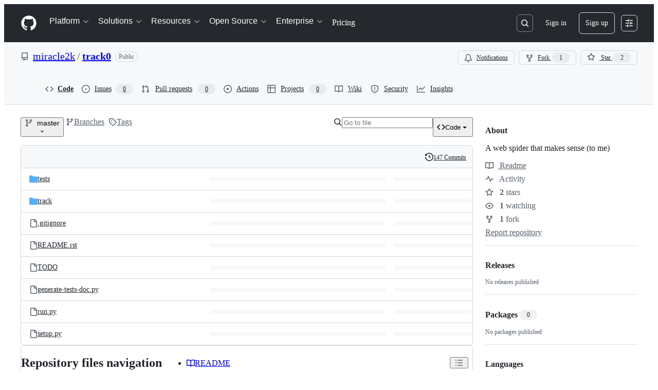

--- FILE ---
content_type: application/javascript
request_url: https://github.githubassets.com/assets/behaviors-024b778581f5.js
body_size: 67828
content:
(globalThis.webpackChunk_github_ui_github_ui=globalThis.webpackChunk_github_ui_github_ui||[]).push([[1732],{1965:(e,t,n)=>{"use strict";n.d(t,{R:()=>l});var r=n(51519),i=n(71315),a=n(82591),o=n(50467);let BatchedUpdatableContent=class BatchedUpdatableContent{onEvent(e,t,n){let r=this.intervals[t];if(r||(r=this.intervals[t]={interval:null,targets:new Set}),r.targets.add(e),r.interval)return;let i=()=>this.onInterval(t,n);r.interval=setInterval(i,t)}constructor(){(0,o._)(this,"intervals",{}),(0,o._)(this,"onInterval",(e,t)=>{let n=this.intervals[e];if(!n)return;let r=n.targets;if(0!==r.size){for(let e of(n.targets=new Set,r))document.body.contains(e)&&t(e);r.clear()}}),(0,o._)(this,"clear",()=>{for(let e in this.intervals)if(Object.prototype.hasOwnProperty.call(this.intervals,e)){let t=this.intervals[e];t&&(t.interval&&(clearInterval(t.interval),t.interval=null),t.targets.clear())}})}};let s=new BatchedUpdatableContent;function l(e=r.le){return function(t){let{gid:n,wait:r,event_updates:i}=t.detail.data,a=t.target,o=n?function(e,t){if(e.getAttribute("data-gid")===t)return e;for(let n of e.querySelectorAll("[data-url][data-gid]"))if(n.getAttribute("data-gid")===t)return n;return null}(a,n):a;if(o){let t=o.getAttribute("data-batched"),n=o.getAttribute("data-channel-event-name");if(n&&(void 0===i||!i.hasOwnProperty(n)))return;if(t){let n=Math.max(parseInt(t)||0,1e3);s.onEvent(o,n,e)}else setTimeout(e,r||0,o)}}}i.XC?.addEventListener(a.z.END,s.clear)},5747:()=>{let e;(e=document.createElement("div")).style.cssText="-ms-user-select: element; user-select: contain;","element"!==e.style.getPropertyValue("-ms-user-select")&&"contain"!==e.style.getPropertyValue("-ms-user-select")&&"contain"!==e.style.getPropertyValue("user-select")&&document.addEventListener("click",function(e){if(!(e.target instanceof Element))return;let t=e.target.closest(".user-select-contain");if(!t)return;let n=window.getSelection();if(!n||!n.rangeCount||!n.rangeCount||"Range"!==n.type)return;let r=n.getRangeAt(0).commonAncestorContainer;t.contains(r)||n.selectAllChildren(t)})},11418:(e,t,n)=>{"use strict";let r;n.d(t,{H:()=>x});var i=n(35750),a=n(18150),o=n(85242),s=n(88243),l=n(16213),c=n(10204),u=new WeakMap,d=new WeakSet;let AliveSession=class AliveSession extends c.ib{constructor(e,t,n,r,i){super(e,()=>(0,s._)(this,d,m).call(this),n,r,void 0,i),(0,l._)(this,d),(0,a._)(this,u,{writable:!0,value:void 0}),(0,o._)(this,u,t)}};function m(){return h((0,i._)(this,u))}async function h(e){let t=await f(e);return t&&t.url&&t.token?p(t.url,t.token):null}async function f(e){let t=await fetch(e,{headers:{Accept:"application/json"}});if(t.ok)return t.json();if(404===t.status)return null;throw Error("fetch error")}async function p(e,t){let n=await fetch(e,{method:"POST",mode:"same-origin",headers:{"Scoped-CSRF-Token":t}});if(n.ok)return n.text();throw Error("fetch error")}var g=n(70170),b=n(34095),v=n(82075),y=n(23683);function w(e,{channel:t,type:n,data:r}){for(let i of e)i.dispatchEvent(new CustomEvent(`socket:${n}`,{bubbles:!1,cancelable:!1,detail:{name:t,data:r}}))}var E=new WeakMap,S=new WeakMap,A=new WeakMap,L=new WeakMap,C=new WeakMap,j=new WeakSet;let T=class AliveSessionProxy{subscribe(e){let t=(0,i._)(this,S).add(...e);t.length&&(0,i._)(this,E).port.postMessage({subscribe:t});let n=new Set(t.map(e=>e.name)),r=e.reduce((e,t)=>{let r=t.topic.name;return(0,c.JR)(r)&&!n.has(r)&&e.add(r),e},new Set);r.size&&(0,i._)(this,E).port.postMessage({requestPresence:Array.from(r)})}unsubscribeAll(...e){let t=(0,i._)(this,S).drain(...e);t.length&&(0,i._)(this,E).port.postMessage({unsubscribe:t});let n=(0,i._)(this,A).removeSubscribers(e);this.sendPresenceMetadataUpdate(n)}updatePresenceMetadata(e){let t=new Set;for(let n of e)(0,i._)(this,A).setMetadata(n),t.add(n.channelName);this.sendPresenceMetadataUpdate(t)}sendPresenceMetadataUpdate(e){if(!e.size)return;let t=[];for(let n of e)t.push({channelName:n,metadata:(0,i._)(this,A).getChannelMetadata(n)});(0,i._)(this,E).port.postMessage({updatePresenceMetadata:t})}online(){(0,i._)(this,E).port.postMessage({online:!0})}offline(){(0,i._)(this,E).port.postMessage({online:!1})}hangup(){(0,i._)(this,E).port.postMessage({hangup:!0})}constructor(e,t,n,r,u,d){(0,l._)(this,j),(0,a._)(this,E,{writable:!0,value:void 0}),(0,a._)(this,S,{writable:!0,value:new c.m0}),(0,a._)(this,A,{writable:!0,value:new c.VH}),(0,a._)(this,L,{writable:!0,value:void 0}),(0,a._)(this,C,{writable:!0,value:new Map}),(0,o._)(this,L,u),(0,o._)(this,E,new SharedWorker(`${e}?module=true`,{name:`github-socket-worker-v3-${r}`,type:"module"})),(0,i._)(this,E).port.onmessage=({data:e})=>(0,s._)(this,j,k).call(this,e),(0,i._)(this,E).port.postMessage({connect:{url:t,refreshUrl:n,options:d}})}};function k(e){let{channel:t}=e;if("presence"===e.type){let n=(0,i._)(this,C).get(t);n||(n=(0,g.s)((e,n)=>{(0,i._)(this,L).call(this,e,n),(0,i._)(this,C).delete(t)},100),(0,i._)(this,C).set(t,n)),n((0,i._)(this,S).subscribers(t),e);return}(0,i._)(this,L).call(this,(0,i._)(this,S).subscribers(t),e)}async function q(){let e,t=(e=document.head.querySelector("link[rel=shared-web-socket-src]")?.getAttribute("href"))&&e.startsWith("/")?e:null;if(!t)return;let n=document.head.querySelector("link[rel=shared-web-socket]")?.href??null;if(!n)return;let r=document.head.querySelector("link[rel=shared-web-socket]")?.getAttribute("data-refresh-url")??null;if(!r)return;let i=document.head.querySelector("link[rel=shared-web-socket]")?.getAttribute("data-session-id")??null;if(!i)return;let a=(()=>{let e={};if(!(0,y.nr)()&&"SharedWorker"in window&&"true"!==(0,v.A)("localStorage").getItem("bypassSharedWorker"))try{return new T(t,n,r,i,w,e)}catch{}return new AliveSession(n,r,!1,w,e)})();return window.addEventListener("online",()=>a.online()),window.addEventListener("offline",()=>a.offline()),window.addEventListener("pagehide",()=>{"hangup"in a&&a.hangup()}),a}async function _(){return await b.G,q()}function x(){return r||(r=_())}},13026:(e,t,n)=>{"use strict";function r(e,t){var n,r,i,a,o,s;let l=e.closest("[data-notification-id]");t.hasAttribute("data-status")&&(n=l,r=t.getAttribute("data-status"),n.classList.toggle("notification-archived","archived"===r),n.classList.toggle("notification-unread","unread"===r),n.classList.toggle("notification-read","read"===r)),t.hasAttribute("data-subscription-status")&&(i=l,a=t.getAttribute("data-subscription-status"),i.classList.toggle("notification-unsubscribed","unsubscribed"===a)),t.hasAttribute("data-starred-status")&&(o=l,s=t.getAttribute("data-starred-status"),o.classList.toggle("notification-starred","starred"===s))}n.d(t,{T:()=>r})},14343:(e,t,n)=>{"use strict";function r(e,t,n){return[...function*(e,t){for(let n of e){let e=t(n);null!=e&&(yield e)}}(e,e=>{let n=t(e);return null!=n?[e,n]:null})].sort((e,t)=>n(e[1],t[1])).map(([e])=>e)}n.d(t,{d:()=>r})},15487:(e,t,n)=>{"use strict";n.d(t,{Cw:()=>a,ig:()=>s,mY:()=>o});var r=n(95439);function i(e){return e.hasAttribute("data-maxlength")?parseInt(e.getAttribute("data-maxlength")||""):e.maxLength}function a(e){return i(e)-(0,r.bV)(e.value)<0}function o(e){let t=i(e);!function(e,t,n){let i=n.closest(".js-characters-remaining-container");if(!i)return;let a=i.querySelector(".js-characters-remaining"),o=String(a.getAttribute("data-suffix")),s=t-(0,r.bV)(e);s<=20?(a.textContent=`${s} ${o}`,a.classList.toggle("color-fg-danger",s<=5),a.setAttribute("role","status"),a.hidden=!1):(a.setAttribute("role","none"),a.hidden=!0)}(e.value,t,e)}function s(e){for(let t of e.querySelectorAll(".js-characters-remaining-container"))o(t.querySelector(".js-characters-remaining-field"))}(0,n(87363).uE)(".js-characters-remaining-field",function(e){function t(){(e instanceof HTMLInputElement||e instanceof HTMLTextAreaElement)&&o(e)}t(),e.addEventListener("input",t),e.addEventListener("blur",()=>{e.removeEventListener("input",t)},{once:!0})})},25296:(e,t,n)=>{"use strict";n.d(t,{n:()=>a});var r=n(96123),i=n(34095);async function a(e){await i.K,o(e)}function o(e){let t=e.querySelectorAll(".js-responsive-underlinenav-item"),n=e.querySelector(".js-responsive-underlinenav-overflow"),r=s(n,e);if(!r)return;let i=!1;for(let n of t){let t=s(n,e);if(t){let e=t.left+n.offsetWidth>=r.left;!function(e,t){e.style.visibility=t?"hidden":"";let n=e.getAttribute("data-tab-item");if(n){let e=document.querySelector(`[data-menu-item=${n}]`);e instanceof HTMLElement&&(e.hidden=!t)}}(n,e),i=i||e}}n.style.visibility=i?"":"hidden"}function s(e,t){let n=e,r=n.ownerDocument;if(!r||!r.documentElement)return;let i=r.defaultView.HTMLElement,a=0,o=0;for(;n!==r.body&&n!==t;){if(a+=n.offsetTop||0,o+=n.offsetLeft||0,!(n.offsetParent instanceof i))return;n=n.offsetParent}return{top:a,left:o}}(0,n(21403).lB)(".js-responsive-underlinenav",{constructor:HTMLElement,subscribe:e=>(a(e),(0,r.Rt)(window,"resize",()=>o(e)))})},28233:(e,t,n)=>{"use strict";n.d(t,{_:()=>BaseBatchDeferredContentElement});var r=n(50467),i=n(31635),a=n(39595),o=n(69759),s=n(51987);let l=class AutoFlushingQueue{push(e){let t=`item-${this.index++}`;return this.timer&&(window.clearTimeout(this.timer),this.timer=null),this.elements.length>=this.limit&&this.flush(),this.timer=window.setTimeout(()=>{this.timer=null,this.flush()},this.timeout),this.elements.push([e,t]),t}onFlush(e){this.callbacks.push(e)}async flush(){let e=this.elements.splice(0,this.limit);0!==e.length&&await Promise.all(this.callbacks.map(t=>t(e)))}constructor(e=50,t=30){(0,r._)(this,"timeout",void 0),(0,r._)(this,"limit",void 0),(0,r._)(this,"elements",[]),(0,r._)(this,"timer",null),(0,r._)(this,"callbacks",[]),(0,r._)(this,"index",void 0),this.timeout=e,this.limit=t,this.index=0}};let BatchLoader=class BatchLoader{loadInBatch(e){let t=this.autoFlushingQueue.push(e);return new Promise(e=>this.callbacks.set(t,e))}async load(e){let t=new Map;for(let[n,r]of e)t.set(r,n);let n=new FormData;for(let[e,r]of t.entries())for(let t of r.inputs)n.append(`items[${e}][${t.name}]`,t.value);if(0===Array.from(n.values()).length)return;n.set("_method","GET");let r=await fetch(this.url,{method:"POST",body:n,headers:{Accept:"application/json",...(0,s.kt)()}});if(r.ok){let e=await r.json();if(!e||"object"!=typeof e||Array.isArray(e))throw Error("Malformed batch response");for(let t in e){let n=this.callbacks.get(t);if(n){let r=e[t];this.validate(r),n(r)}}}}constructor(e,t){(0,r._)(this,"autoFlushingQueue",void 0),(0,r._)(this,"url",void 0),(0,r._)(this,"callbacks",void 0),(0,r._)(this,"validate",void 0),this.url=e,this.callbacks=new Map,this.autoFlushingQueue=new l,this.autoFlushingQueue.onFlush(async e=>{this.load(e)}),this.validate=t}};let BaseBatchDeferredContentElement=class BaseBatchDeferredContentElement extends HTMLElement{async connectedCallback(){let e=await this.batchLoader.loadInBatch(this);this.update(e)}get batchLoader(){let e=this.getAttribute("data-url");if(!e)throw Error(`${this.tagName} element requires a data-url attribute`);let t=this.batchLoaders.get(e);return t||(t=new BatchLoader(e,e=>this.validate(e)),this.batchLoaders.set(e,t)),t}};let c=new Map,u=class BatchDeferredContentElement extends BaseBatchDeferredContentElement{validate(e){if("string"!=typeof e)throw Error("Batch deferred content was not a string")}update(e){let t=(0,o.B)(document,e);this.replaceWith(t)}constructor(...e){super(...e),(0,r._)(this,"batchLoaders",c)}};(0,i.Cg)([a.zV],u.prototype,"inputs",void 0),u=(0,i.Cg)([a.p_],u)},28368:(e,t,n)=>{"use strict";let r,i,a,o,s,l,c,u,d,m,h,f,p,g,b,v,y;var w=n(47643),E=n(97797);(0,E.on)("deprecatedAjaxSend","[data-remote]",function(e){e.currentTarget!==e.target||e.defaultPrevented||e.currentTarget.classList.add("loading")}),(0,E.on)("deprecatedAjaxComplete","[data-remote]",function(e){e.currentTarget===e.target&&e.currentTarget.classList.remove("loading")});var S=n(58371);(0,S.JW)("form.js-ajax-pagination, .js-ajax-pagination form",async function(e,t){let n,r=e.closest(".js-ajax-pagination");try{n=await t.html()}catch(e){if(e.response&&404===e.response.status)return void r.remove();throw e}r.replaceWith(n.html),(0,E.h)(e,"page:loaded")}),n(50072);var A=n(21403),L=n(82518);let C=["system","disabled"].map(e=>`html[data-a11y-animated-images="${e}"] img[data-animated-image]`).join(", ");(0,A.lB)(C,e=>{if(!(e instanceof HTMLImageElement)||e.closest("a")&&!(e.parentElement instanceof HTMLAnchorElement))return;let t=e.parentElement,n=null;if(t instanceof HTMLAnchorElement){if(t.childElementCount>1)return;(n=t).setAttribute("data-target","animated-image.originalLink"),t=n.parentElement}e.removeAttribute("data-animated-image"),e.setAttribute("data-target","animated-image.originalImage");let r=n?n.cloneNode(!0):e.cloneNode(!0),i=document.createElement("animated-image");i.appendChild(r),t?.replaceChild(i,n||e),(0,L.iv)({incrementKey:"ANIMATED_IMAGE_PLAYER_WRAPPED",requestUrl:window.location.href})});var j=n(4559),T=n(13195);let k=new WeakMap;function q(e,t){t.classList.remove("is-loading","successed","errored","warn"),e.classList.remove("is-autocheck-loading","is-autocheck-successful","is-autocheck-errored");let n=t.querySelector("p.note");if(n){let e=k.get(n);e&&(n.innerHTML=e)}"DL"===t.tagName?(t.querySelector("dd.error")?.remove(),t.querySelector("dd.warning")?.remove(),t.querySelector("dd.success")?.remove()):(t.querySelector("div.error")?.remove(),t.querySelector("div.warning")?.remove(),t.querySelector("div.success")?.remove())}function _(e){e&&(0,T.t)(e)}(0,A.lB)("auto-check",function(e){let t;if(e.classList.contains("js-prevent-default-behavior"))return;let n=e.querySelector("input");if(!n||n.classList.contains("js-prevent-default-behavior"))return;let r=n.closest(".form-group")||e,i=n.form;function a(){return t||(t=`input-check-${(1e4*Math.random()).toFixed(0)}`),t}let o=n.getAttribute("aria-describedby");n.addEventListener("focusout:delay",()=>{n.classList.contains("js-nux-blank-field")||n.setAttribute("aria-describedby",[t,o].join(" "))}),n.classList.contains("js-nux-input")&&n.addEventListener("focusin",()=>{n.classList.contains("js-nux-blank-field")||n.setAttribute("aria-describedby",[t,o].join(" "))});let s=r.querySelector("p.note");s&&(s.id||(s.id=a()),k.set(s,s.innerHTML)),e.addEventListener("loadstart",()=>{q(n,r),r.classList.add("is-loading"),n.classList.add("is-autocheck-loading"),_(i)}),e.addEventListener("loadend",()=>{r.classList.remove("is-loading"),n.classList.remove("is-autocheck-loading")}),n.addEventListener("auto-check-success",async e=>{n.classList.add("is-autocheck-successful"),r.classList.add("successed"),_(i);let{response:t}=e.detail;if(!t)return;let o=await t.text();if(o){if(s instanceof HTMLElement)s.innerHTML=o,(0,j.C)(s);else{let e=200===t.status,i="DL"===r.tagName?"dd":"div",s=document.createElement(i);s.id=a(),e?(s.classList.add("success"),s.classList.add("js-nux-sr-only")):s.classList.add("warning"),s.innerHTML=o,r.append(s),r.classList.add(e?"successed":"warn"),(0,j.C)(s),e&&(s.hidden=document.activeElement!==n)}(0,E.h)(n,"auto-check-message-updated")}}),n.addEventListener("auto-check-error",async e=>{n.classList.add("is-autocheck-errored"),r.classList.add("errored"),_(i);let{response:t}=e.detail;if(!t)return;let o=await t.text();if(s instanceof HTMLElement)s.innerHTML=o||"Something went wrong",(0,j.C)(s);else{let e="DL"===r.tagName?"dd":"div",t=document.createElement(e);t.id=a(),t.classList.add("error"),t.innerHTML=o||"Something went wrong",r.append(t),(0,j.C)(t)}}),n.addEventListener("input",()=>{if(n.removeAttribute("aria-describedby"),n.classList.contains("js-nux-input")&&n.setAttribute("aria-describedby",[o].join(" ")),document.getElementById("captcha-container-nux")){let e=r.querySelector(".success");e&&e.remove();let t=n.nextElementSibling?.nextElementSibling;t?.textContent?.includes("cannot be blank")&&(t.remove(),n.classList.remove("is-autocheck-errored"),n.classList.remove("js-nux-blank-field"))}n.value||q(n,r)}),n.addEventListener("blur",()=>{let e=document.getElementById("captcha-container-nux"),t=r.querySelector(".success");e&&t?(t.classList.add("js-nux-sr-only"),(0,j.C)(t)):t&&(t.hidden=!0)}),n.addEventListener("focus",()=>{let e=r.querySelector(".success");e&&(e.hidden=!1,e.classList.add("js-nux-sr-only"))}),i?.addEventListener("reset",()=>{q(n,r)})});var x=n(96907);function M(e){let t=e.closest("form");if(!t)return;let n=t.querySelector(".js-auto-complete-button");n instanceof HTMLButtonElement&&(n.disabled=!e.value)}(0,A.lB)("auto-complete",function(e){e.addEventListener("loadstart",()=>e.classList.add("is-auto-complete-loading")),e.addEventListener("loadend",()=>e.classList.remove("is-auto-complete-loading"))}),(0,A.lB)("auto-complete",{constructor:x.Ay,initialize:M}),(0,E.on)("auto-complete-change","auto-complete",function(e){M(e.currentTarget)});var I=n(46865),H=n(69759),R=n(53627),P=n(51987);let O=null;(0,E.on)("submit","[data-autosearch-results-container]",async function(e){let t=e.currentTarget;if(!(t instanceof HTMLFormElement))return;e.preventDefault(),O?.abort(),t.classList.add("is-sending");let n=new URL(t.action,window.location.origin),i=t.method,a=new FormData(t),o=(0,I.K3)(n,a),s=null;"get"===i?n.search=o:s=a;let{signal:l}=O=new AbortController,c=new Request(n.toString(),{method:i,body:s,signal:l,headers:{Accept:"text/html",...(0,P.kt)()}}),u=null;try{u=await fetch(c)}catch{}if(t.classList.remove("is-sending"),!u||!u.ok||l.aborted)return;let d=t.getAttribute("data-autosearch-results-container"),m=d?document.getElementById(d):null;if(m){let e=m.style.height;m.style.height=getComputedStyle(m).height,m.textContent="",void 0!==r&&clearTimeout(r);let t=m.hasAttribute("data-delay-results"),n=await u.text(),i=(0,H.B)(document,n).querySelector("[data-autosearch-results]")||(0,H.B)(document,n).firstElementChild;r=setTimeout(()=>{m.appendChild((0,H.B)(document,n)),(0,j.C)(i),requestAnimationFrame(()=>{m.style.height=e})},500*!!t)}(0,R.bj)(`?${o}`)});var B=n(33303),$=n(87363);(0,$.uE)("input[data-autoselect], textarea[data-autoselect]",async function(e){await (0,B.k2)(),e.select()});var N=n(70170),D=n(96123);function U(e){let t=e.target;if(!(t instanceof HTMLInputElement)&&!(t instanceof HTMLSelectElement))return;let n=t.form;(0,I.k_)(n)}(0,E.on)("change","form[data-autosubmit]",function(e){let t=e.currentTarget;(0,I.k_)(t)}),(0,E.on)("change","input[data-autosubmit], select[data-autosubmit]",U);let F=(0,N.s)(U,300);(0,A.lB)("input[data-throttled-autosubmit]",{subscribe:e=>(0,D.Rt)(e,"input",F)}),n(28233);var W=n(19117),z=n(82247),V=n(54563);let G=[".unstyled-additional-seats-price-obj",".unstyled-base-price-obj",".unstyled-final-price-obj"],X=null;async function J(e){let t=e.getAttribute("data-item-name")||"items",n=e.value,r=new URL(e.getAttribute("data-url"),window.location.origin),i=new URLSearchParams(r.search.slice(1)),a=parseInt(e.getAttribute("data-item-minimum"))||0,o=parseInt(e.getAttribute("data-item-maximum"))||1e3,s=parseInt(e.getAttribute("data-item-count"))||0,l=Math.max(a,parseInt(n)||0),c=l>o,u=document.querySelector(".js-downgrade-button"),d=document.getElementById("downgrade-disabled-message");u instanceof HTMLButtonElement&&(u.disabled=l===s),d instanceof HTMLElement&&u instanceof HTMLButtonElement&&(d.hidden=!u.disabled),i.append(t,l.toString()),document.querySelector(".js-transform-user")&&i.append("transform_user","1"),r.search=i.toString(),X?.abort();let{signal:m}=X=new AbortController,h=null;try{let e=await fetch(r.toString(),{signal:m,headers:{Accept:"application/json"}});if(!e.ok)return;h=await e.json()}catch{}if(m.aborted||!h)return;let f=document.querySelector(".js-contact-us");f&&f.classList.toggle("d-none",!c);let p=document.querySelector(".js-payment-summary");p&&p.classList.toggle("d-none",c);let g=document.querySelector(".js-submit-billing");if(g instanceof HTMLElement&&(g.hidden=c),!h.url.includes("organizations/signup_billing")){let e=document.querySelector(".js-billing-section");e&&e.classList.toggle("has-removed-contents",h.free||h.is_enterprise_cloud_trial)}let b=document.querySelector(".js-upgrade-info");b&&b.classList.toggle("d-none",l<=0);let v=document.querySelector(".js-downgrade-info");v&&v.classList.toggle("d-none",l>=0);let y=document.querySelector(".js-extra-seats-line-item");y&&y.classList.toggle("d-none",h.no_additional_seats),document.querySelector(".js-seat-field")&&function(e){for(let t of document.querySelectorAll(".js-seat-field")){let n=t.getAttribute("data-item-maximum"),r=t?.parentNode?.querySelector(".Popover");n&&n.length&&(parseInt(e,10)>parseInt(n,10)?(t.classList.add("color-border-danger-emphasis"),r?.removeAttribute("hidden")):(t.classList.remove("color-border-danger-emphasis"),r?.setAttribute("hidden","true")))}}(n);let w=document.querySelector(".js-minimum-seats-disclaimer");w&&(w.classList.toggle("tooltipped",5===h.seats),w.classList.toggle("tooltipped-nw",5===h.seats));let E=h.selectors;for(let e in E)for(let t of document.querySelectorAll(e)){var S,A;if(A=e,G.includes(A)&&"string"!=typeof(S=E[e])&&"number"!=typeof S&&"default_currency"in S&&"local_currency"in S)t.textContent="",t.appendChild(K("default-currency",E[e].default_currency)),t.appendChild(K("local-currency",E[e].local_currency));else t.textContent=E[e]}(0,R.bj)(h.url)}function K(e,t){let n=document.createElement("span");return n.classList.add(e),n.textContent=t,n}(0,E.on)("click",".js-org-signup-duration-change",e=>{e.preventDefault();let t=e.currentTarget.getAttribute("data-plan-duration");for(let e of(function(e){let t="year"===e?"month":"year";for(let t of document.querySelectorAll(".js-plan-duration-text"))t.textContent=e;for(let t of document.querySelectorAll(".unstyled-available-plan-duration-adjective"))t.textContent=`${e}ly`;for(let e of document.querySelectorAll(".js-org-signup-duration-change"))e.setAttribute("data-plan-duration",t);let n=document.getElementById("signup-plan-duration");n&&(n.value=e)}(t),function(e){for(let t of document.querySelectorAll(".js-seat-field")){let n=new URL(t.getAttribute("data-url"),window.location.origin),r=new URLSearchParams(n.search.slice(1));r.delete("plan_duration"),r.append("plan_duration",e),n.search=r.toString(),t.setAttribute("data-url",n.toString())}}(t),document.querySelectorAll(".js-seat-field")))J(e);for(let e of document.querySelectorAll(".js-unit-price"))e.hidden=!e.hidden}),(0,E.on)("change",".js-org-signup-duration-toggle",function({currentTarget:e}){let t=new URL(e.getAttribute("data-url"),window.location.origin);(0,V.softNavigate)(t.toString())}),(0,A.lB)(".js-addon-purchase-field",{constructor:HTMLInputElement,add(e){(0,z.A)(e)&&J(e),(0,W.Up)(e,function(){J(e)})}}),(0,A.lB)(".js-addon-downgrade-field",{constructor:HTMLSelectElement,add(e){(0,z.A)(e)&&J(e),e.addEventListener("change",function(){J(e)})}}),(0,E.on)("details-menu-selected",".js-organization-container",function(e){let t=document.querySelector(".js-addon-purchase-field"),n=e.target.querySelector("input:checked");if(t instanceof HTMLInputElement&&n instanceof HTMLInputElement){let e=n.getAttribute("data-upgrade-url");e&&(t.setAttribute("data-url",e),t.value="0",J(t))}},{capture:!0}),(0,$.eC)(".js-csv-filter-field",function(e){let t=e.target.value.toLowerCase();for(let e of document.querySelectorAll(".js-csv-data tbody tr"))e instanceof HTMLElement&&e.textContent&&(e.hidden=!!t&&!e.textContent.toLowerCase().includes(t))});var Y=n(53419);function Z(e,t=!1){for(let[n,r]of Object.entries({"tooltipped-nw":"tooltipped-sw","tooltipped-n":"tooltipped-s","tooltipped-ne":"tooltipped-se"})){let i=t?r:n,a=t?n:r;for(let t of e.querySelectorAll(`.${i}`))t.classList.replace(i,a)}}(0,A.lB)(".js-blob-header.is-stuck",{add(e){Z(e)},remove(e){Z(e,!0)}}),(0,E.on)("click",".js-blob-dropdown-click",e=>{let t=e.currentTarget.getAttribute("data-dropdown-tracking");if(!t)return;let n=JSON.parse(t);(0,Y.BI)(n.type,n.context)}),(0,E.on)("change",".js-branch-protection-integration-select-input",function(e){let t=e.target,n=t?.closest(".js-branch-protection-integration-select"),r=n?.querySelector(".js-branch-protection-integration-select-current"),i=t?.closest(".js-branch-protection-integration-select-item"),a=i?.querySelector(".js-branch-protection-integration-select-label");r&&a&&n&&(r.innerHTML=a.innerHTML,n.open=!1)});let Q=null;async function ee(e){let t=e.target;if(!(t instanceof HTMLElement))return;let n=t.querySelector(".js-bulk-actions"),r=!!t.querySelector(".js-bulk-actions-toggle:checked");Q?.abort();let{signal:i}=Q=new AbortController,a="";try{let e=await fetch(function(e){let t=new URL(e.getAttribute("data-bulk-actions-url"),window.location.origin),n=new URLSearchParams(t.search.slice(1)),r=e.getAttribute("data-bulk-actions-parameter"),i=Array.from(e.querySelectorAll(".js-bulk-actions-toggle:checked"));if(r)for(let e of i.map(e=>e.closest(".js-bulk-actions-item").getAttribute("data-bulk-actions-id")).sort())n.append(`${r}[]`,e);else for(let e of i.sort((e,t)=>e.value>t.value?1:-1))n.append(e.name,e.value);return t.search=n.toString(),t.toString()}(t),{signal:i,headers:{...(0,P.kt)()}});if(!e.ok)return;a=await e.text()}catch{}i.aborted||a&&(r?(et(t),n.innerHTML=a):(n.innerHTML=a,et(t)),(0,E.h)(t,"bulk-actions:updated"))}function et(e){let t=document.querySelector(".js-membership-tabs");if(t){let n=e.querySelectorAll(".js-bulk-actions-toggle:checked");t.classList.toggle("d-none",n.length>0)}}function en(e){e.preventDefault(),e.stopPropagation()}(0,E.on)("change",".js-bulk-actions-toggle",function(e){let t=e.currentTarget.closest(".js-bulk-actions-container");(0,E.h)(t,"bulk-actions:update")}),(0,E.on)("bulk-actions:update",".js-bulk-actions-container",(0,N.s)(ee,100)),(0,A.lB)("a.btn.disabled",{subscribe:e=>(0,D.Rt)(e,"click",en)});var er=n(15487),ei=n(15955);(0,A.lB)(".js-check-all-container",{constructor:HTMLElement,subscribe:ei.A});var ea=n(31315),eo=n(96698);let es="logout-was-successful";if((0,ea.OR)(es).length>0){for(let e of[sessionStorage,localStorage])try{e.clear()}catch{}(0,eo.mW)(),(0,ea.Yj)(es)}function el(e){eu.delete(e),ec(e)}function ec(e){let t=e.querySelector(".js-clipboard-copy-icon"),n=e.querySelector(".js-clipboard-check-icon");e.classList.toggle("ClipboardButton--success"),t&&t.classList.toggle("d-none"),n&&(n.classList.contains("d-sm-none")?n.classList.toggle("d-sm-none"):n.classList.toggle("d-none"))}(0,E.on)("clipboard-copy","[data-copy-feedback]",e=>{let t=e.currentTarget,n=t.getAttribute("data-copy-feedback"),r=t.getAttribute("aria-label"),i=t.getAttribute("data-tooltip-direction")||"s",a=t.getAttribute("data-announce-selector")||void 0,o=a?document.querySelector(a):void 0;t.setAttribute("aria-label",n),t.classList.add("tooltipped",`tooltipped-${i}`),t instanceof HTMLElement&&((0,j.C)(t,{element:o??void 0}),setTimeout(()=>{r?t.setAttribute("aria-label",r):t.removeAttribute("aria-label"),t.classList.remove("tooltipped",`tooltipped-${i}`)},2e3))});let eu=new WeakMap;(0,E.on)("clipboard-copy",".js-clipboard-copy:not([data-view-component])",function({currentTarget:e}){if(!(e instanceof HTMLElement))return;let t=eu.get(e);t?clearTimeout(t):ec(e),eu.set(e,window.setTimeout(el,2e3,e))}),(0,E.on)("click",".readme-edit .js-readme-task-button",function(e){let t=e.currentTarget,n=t.nextElementSibling;if(n&&n.classList.contains("js-readme-form")){t.hidden=!0,n.hidden=!1;let e=n.querySelector("textarea");e&&e.focus()}}),(0,E.on)("click",".readme-edit .js-comment-edit-button",function(e){let t=e.currentTarget.closest(".js-comment");if(t){t.classList.add("is-comment-editing");let n=t.querySelector(".js-readme-form");n&&(n.hidden=!1);let r=n?.querySelector("textarea");r&&r.focus(),e.preventDefault()}}),(0,E.on)("click",".readme-edit .js-readme-form .js-comment-cancel-button",function(e){let t=e.currentTarget,n=t.closest(".js-readme-form"),r=n?.previousElementSibling,i=t.closest(".js-comment");if(n&&r&&r.classList.contains("js-readme-task-button"))r.hidden=!1,n.hidden=!0,e.preventDefault();else if(i){i.classList.remove("is-comment-editing");let t=i.querySelector(".js-readme-form");t&&(t.hidden=!0),e.preventDefault()}}),(0,E.on)("submit",".readme-edit .js-readme-form form",function(e){let t=e.currentTarget.closest(".js-readme-form"),n=t?.previousElementSibling,r=t?.querySelector("textarea"),i=r?.value||"";if(t){let r=()=>{if(i.trim())window.location.reload();else if(n&&n.classList.contains("js-readme-task-button"))t.hidden=!0,n.hidden=!1;else{let e=t?.closest(".js-comment");e&&(e.classList.remove("is-comment-editing"),t.hidden=!0),window.location.reload()}},a=e.currentTarget;a.addEventListener("ajax:success",r),a.addEventListener("ajax:complete",r);let o=e=>{e.target===a&&(r(),document.removeEventListener("ajax:complete",o))};document.addEventListener("ajax:complete",o),setTimeout(function(){window.location.reload()},2e3)}});var ed=n(38102),em=n(51519);function eh(e,t){let n=e.closest(".js-write-bucket");n&&n.classList.toggle("focused",t)}function ef(e){let t=e.currentTarget;t instanceof Element&&eh(t,!1)}(0,E.on)("click",".errored.js-remove-error-state-on-click",function({currentTarget:e}){e.classList.remove("errored")}),(0,S.JW)(".js-new-comment-form",async function(e,t){let n,r;(r=e.querySelector(".js-comment-form-error"))instanceof HTMLElement&&(r.hidden=!0);try{n=await t.json()}catch(t){(0,ed.N7)(t),function(e,t){let n="There was a problem saving your comment.",r="Please try again.";if(t.response)if(422===t.response.status){let e=t.response.json;e.errors&&(Array.isArray(e.errors)?n+=` Your comment ${e.errors.join(", ")}.`:n=e.errors)}else 200===t.response.status&&(r="Please reload the page and try again.");n+=` ${r}`;let i=e.querySelector(".js-comment-form-error");if(i instanceof HTMLElement){i.textContent=n,i.hidden=!1;let e=i.closest("div.form-group.js-remove-error-state-on-click");e&&e.classList.add("errored")}}(e,t)}if(!n)return;for(let t of(e.reset(),e.querySelectorAll(".js-resettable-field")))(0,I.m$)(t,t.getAttribute("data-reset-value")||"");let i=e.querySelector(".js-write-tab");if(i instanceof HTMLElement){let e;(e=i.getBoundingClientRect()).top>=0&&e.left>=0&&e.bottom<=(window.innerHeight||document.documentElement.clientHeight)&&e.right<=(window.innerWidth||document.documentElement.clientWidth)&&i.click()}let a=n.json.updateContent;for(let e in a){let t=a[e],n=document.querySelector(e);n instanceof HTMLElement?(0,em.Uv)(n,t):console.warn(`couldn't find ${e} for immediate update`)}(0,E.h)(e,"comment:success")}),(0,A.lB)(".js-comment-and-button",{constructor:HTMLButtonElement,initialize(e){let t,n=e.form.querySelector(".js-comment-field"),r=n=>{let r=n.currentTarget.value.trim();if(r!==t){let n;t=r,(n=e.querySelector(".js-form-action-text")||e).textContent=r?e.getAttribute("data-comment-text"):n.getAttribute("data-default-action-text")}};return{add(){n.addEventListener("input",r),n.addEventListener("change",r)},remove(){n.removeEventListener("input",r),n.removeEventListener("change",r)}}}}),n(98032),(0,$.uE)(".js-comment-field",function(e){eh(e,!0),e.addEventListener("blur",ef,{once:!0})});var ep=n(95439),eg=n(44358),eb=n(76641),ev=n(88567),ey=n(50467),ew=n(95754);let eE=new WeakMap,eS=class CaretPosition{get top(){return this.coords.top}get left(){return this.coords.left}get height(){return this.coords.height}currentChar(e=1){return this.textArea.value.substring(this.index-e,this.index)}checkLine(e){return e<this.coords.top?-1:+(e>this.coords.top+this.coords.height)}xDistance(e){return Math.abs(this.left-e)}constructor(e,t,n){(0,ey._)(this,"index",void 0),(0,ey._)(this,"coords",void 0),(0,ey._)(this,"textArea",void 0),this.index=e,this.coords=t,this.textArea=n}};function eA(e,t){let n;if(eE.has(e)?n=eE.get(e):(n=new Map,eE.set(e,n)),n.has(t))return n.get(t);{let r=new eS(t,(0,ew.A)(e,t),e);return n.set(t,r),r}}let eL=(e,t,n,r,i,a)=>{if(n===t)return n;let o=e=>{let t=e.filter(e=>0===e.checkLine(i)).sort((e,t)=>e.xDistance(r)>t.xDistance(r)?1:-1);return 0===t.length?n:t[0].index};if(n-t==1)return o([eA(e,t),eA(e,n)]);if(n-t==2)return o([eA(e,t),eA(e,n-1),eA(e,n)]);let s=Math.floor((n+t)/2);if(s===t||s===n)return s;let l=eA(e,s);return i>l.top+l.height?eL(e,s+1,n,r,i,a+1):i<l.top?eL(e,t,s-1,r,i,a+1):3>l.xDistance(r)?s:l.left<r?0!==eA(e,s+1).checkLine(i)?s:eL(e,s+1,n,r,i,a+1):l.left>r?0!==eA(e,s-1).checkLine(i)?s:eL(e,t,s-1,r,i,a+1):s};var eC=n(77982);let ej=new Map;(0,A.lB)(".js-paste-markdown",{initialize(e){let t,n=e.hasAttribute("data-paste-url-links-as-plain-text");return{add(){t=(0,eg.B1)(e,{defaultPlainTextPaste:{urlLinks:n}}).unsubscribe},remove(){t()}}}});let eT=new WeakMap;function ek(e){return["video/mp4","video/quicktime"].includes(e.file.type)}function eq(e){if(ek(e))return`
Uploading ${e.file.name}\u{2026}
`;let t=e.isImage()||"image/webp"===e.file.type?"!":"";return`${t}[Uploading ${e.file.name}\u{2026}]()`}function e_(e){let t=e.target.closest("form");if(t){let e=t.querySelector(".btn-primary");e&&(e.disabled=!0)}}function ex(e){let t=e.target.closest("form");if(t){let e=t.querySelector(".btn-primary");e&&(e.disabled=!1)}}async function eM(e){var t,n;let{attachment:r}=e.detail,i=e.currentTarget;eO("",r.isImage()||"image/webp"===r.file.type?await eI(r):ek(r)?(t=r,`
${t.href}
`):(n=r,`[${n.file.name}](${n.href})`),e,i),ej.size>0&&function(){for(let e of document.querySelectorAll(".issue-form-textarea"))for(let[t,n]of ej)e.value.includes(t)&&((0,ep.ee)(e,t,n,document.activeElement===e),ej.delete(t))}()}async function eI(e){let t=await eH(e.file),n=e.file.name.replace(/[[\]\\"<>&]/g,".").replace(/\.{2,}/g,".").replace(/^\.|\.$/gi,"").replace(/\.[^.]+$/,"").replace(/\./g," "),r=e.href||"";return(0,ev.TG)(t,r,n)}async function eH(e){let t=null;try{t=await (0,ev.pF)(e)}catch{return{width:0,height:0,ppi:0}}return t||{width:0,height:0,ppi:0}}function eR(e){let t=eq(e);return ek(e)?`
${t}
`:`${t}
`}function eP(e){var t;let n=e.currentTarget.querySelector(".js-comment-field"),r=(t=e.detail.attachment,eT.get(t)||eR(t));if(n)n.setCustomValidity(""),(0,ep.ee)(n,r,"");else{let t=eB(e.currentTarget);if(!t)return void(0,eC.R)("upload:editor:change",e.currentTarget,{state:"failed",placeholder:r,replacementText:""});let n=t.getSearchCursor(r);n.findNext(),n.replace("")}}function eO(e,t,n,r){let i=(r||n.currentTarget).querySelector(".js-comment-field"),a=(r||n.currentTarget).querySelector(".js-file-upload-loading-text"),o=eq(n.detail.attachment),{batch:s}=n.detail;if(i){let r=i.value.substring(i.selectionStart,i.selectionEnd);if("uploading"===e){let e;e=r.length?(0,ep.tJ)(i,r,o):(0,ep.bc)(i,o,{appendNewline:!0}),eT.set(n.detail.attachment,e)}else i.value.includes(o)||ej.set(o,t),(0,ep.ee)(i,o,t,document.activeElement===i);s.isFinished()?ex(n):e_(n)}else{let i=eB(r||n.currentTarget);if(i)if("uploading"===e)if(i.getSelection().length)i.replaceSelection(o);else{let e=i.getCursor(),t=eR(n.detail.attachment);i.replaceRange(t,e)}else{let e=i.getSearchCursor(o);e.findNext(),e.replace(t)}else(0,eC.R)("upload:editor:change",r||n.currentTarget,{state:""===e?"uploaded":"uploading",placeholder:o,replacementText:""===e?t:eR(n.detail.attachment)});s.isFinished()?ex(n):e_(n)}if(a){let e=a.getAttribute("data-file-upload-message");a.textContent=`${e} (${s.uploaded()+1}/${s.size})`}}function eB(e){let t=e.querySelector(".js-code-editor");if(!t)return;let n=(0,eb.j)(t);if(n)return n.editor}function e$(e){e.stopPropagation();let t=e.currentTarget;if(!t)return;let n=t.querySelector(".js-comment-field");if(n){let t,r,i,a,o;t=n.getBoundingClientRect(),"dragenter"===e.type&&eE.delete(n),r=e.clientX-t.left,i=e.clientY-t.top+n.scrollTop,a=n.value.length,o=eL(n,0,a,r,i,0),n.setSelectionRange(o,o)}else{let n=eB(t);if((0,eC.R)("upload:editor:cursor",t,{left:e.clientX,top:e.clientY}),n){let t=n.coordsChar({left:e.pageX,top:e.pageY});n.setCursor(t),n.focus()}}}(0,E.on)("upload:setup",".js-upload-markdown-image",function(e){eO("uploading","",e)}),(0,E.on)("upload:complete",".js-upload-markdown-image",eM),(0,E.on)("upload:error",".js-upload-markdown-image",function(e){eP(e);let{batch:t}=e.detail;t.isFinished()?ex(e):e_(e)}),(0,E.on)("dragenter","file-attachment",e$),(0,E.on)("dragover","file-attachment",e$),(0,E.on)("upload:invalid",".js-upload-markdown-image",function(e){eP(e);let{batch:t}=e.detail;t.isFinished()?ex(e):e_(e)});var eN=n(45176),eD=n(5225);function eU(e){let t=e.closest(".js-previewable-comment-form"),n=e.classList.contains("js-preview-tab");if(n){let e=t.querySelector(".js-write-bucket"),n=t.querySelector(".js-preview-body");e.clientHeight>0&&(n.style.minHeight=`${e.clientHeight}px`)}t.classList.toggle("preview-selected",n),t.classList.toggle("write-selected",!n);let r=t.querySelector('.tabnav-tab.selected, .tabnav-tab[aria-selected="true"]');r.setAttribute("aria-selected","false"),r.classList.remove("selected"),e.classList.add("selected"),e.setAttribute("aria-selected","true");let i=t.querySelector(".js-write-tab");return n?i.setAttribute("data-hotkey","Mod+Shift+P"):i.removeAttribute("data-hotkey"),t}function eF(e){let t,n,r,i,a,o,s,l,c,u,d,m=e.getAttribute("data-preview-url"),h=(t=e.querySelector(".js-comment-field").value,n=e.querySelector(".js-path")?.value,r=e.querySelector(".js-line-number")?.value,i=e.querySelector(".js-start-line-number")?.value,a=e.querySelector(".js-side")?.value,o=e.querySelector(".js-start-side")?.value,s=e.querySelector(".js-start-commit-oid")?.value,l=e.querySelector(".js-end-commit-oid")?.value,c=e.querySelector(".js-base-commit-oid")?.value,u=e.querySelector(".js-comment-id")?.value,(d=new FormData).append("text",t),d.append("authenticity_token",function(e){let t=e.querySelector(".js-data-preview-url-csrf"),n=e.closest("form").elements.namedItem("authenticity_token");if(t instanceof HTMLInputElement)return t.value;if(n instanceof HTMLInputElement)return n.value;throw Error("Comment preview authenticity token not found")}(e)),n&&d.append("path",n),r&&d.append("line_number",r),i&&d.append("start_line_number",i),a&&d.append("side",a),o&&d.append("start_side",o),s&&d.append("start_commit_oid",s),l&&d.append("end_commit_oid",l),c&&d.append("base_commit_oid",c),u&&d.append("comment_id",u),d);return(0,E.h)(e,"preview:setup",{data:h}),eW(m,h)}(0,E.on)("click",".js-write-tab",function(e){let t=e.currentTarget,n=t.closest(".js-previewable-comment-form");if(n instanceof eN.TB)return void setTimeout(()=>{n.querySelector(".js-comment-field").focus()});let r=eU(t);(0,E.h)(n,"preview:toggle:off");let i=n.querySelector(".js-discussion-poll-form-component");i&&(0,E.h)(i,"poll-preview:toggle:off"),setTimeout(()=>{r.querySelector(".js-comment-field").focus()});let a=n.querySelector("markdown-toolbar");a instanceof HTMLElement&&(a.hidden=!1)}),(0,E.on)("click",".js-preview-tab",function(e){let t=e.currentTarget,n=t.closest(".js-previewable-comment-form");if(n instanceof eN.TB)return;let r=eU(t);(0,E.h)(n,"preview:toggle:on"),setTimeout(()=>{eG(r)});let i=n.querySelector("markdown-toolbar");i instanceof HTMLElement&&(i.hidden=!0),e.stopPropagation(),e.preventDefault()}),(0,E.on)("tab-container-change",".js-previewable-comment-form",function(e){let t=e.detail.relatedTarget,n=t&&t.classList.contains("js-preview-panel"),r=e.currentTarget,i=r.querySelector(".js-write-tab");if(n){let e=r.querySelector(".js-write-bucket"),t=r.querySelector(".js-preview-body");!t.hasAttribute("data-skip-sizing")&&e.clientHeight>0&&(t.style.minHeight=`${e.clientHeight}px`),i.setAttribute("data-hotkey","Mod+Shift+P"),eG(r);let n=r.querySelector("markdown-toolbar");n instanceof HTMLElement&&(n.hidden=!0)}else{i.removeAttribute("data-hotkey");let e=r.querySelector("markdown-toolbar");e instanceof HTMLElement&&(e.hidden=!1);let t=document.querySelector(".js-discussion-poll-form-component");t&&(0,E.h)(t,"poll-preview:toggle:off")}r.classList.toggle("preview-selected",!!n),r.classList.toggle("write-selected",!n)}),(0,E.on)("preview:render",".js-previewable-comment-form",function(e){let t=eU(e.target.querySelector(".js-preview-tab"));setTimeout(()=>{eG(t);let e=t.querySelector("markdown-toolbar");e instanceof HTMLElement&&(e.hidden=!0)})});let eW=(0,eD.A)(eV,{hash:function(e,t){let n=[...t.entries()].toString();return`${e}:${n}`}}),ez=null;async function eV(e,t){ez?.abort();let{signal:n}=ez=new AbortController,r=await fetch(e,{method:"post",body:t,signal:n});if(!r.ok)throw Error("something went wrong");return r.text()}async function eG(e){let t=e.querySelector(".comment-body");t.innerHTML="<p>Loading preview&hellip;</p>";try{t.innerHTML=await eF(e)||"<p>Nothing to preview</p>",(0,E.h)(e,"preview:rendered")}catch(e){"AbortError"!==e.name&&(t.innerHTML="<p>Error rendering preview</p>")}}(0,A.lB)(".js-preview-tab",function(e){e.addEventListener("mouseenter",async()=>{let t=e.closest(".js-previewable-comment-form");try{await eF(t)}catch{}})}),(0,$.Ff)("keydown",".js-comment-field",function(e){let t=e.target;if((e.ctrlKey||e.metaKey)&&e.shiftKey&&"P"===e.key.toUpperCase()){let n=t.closest(".js-previewable-comment-form");n.classList.contains("write-selected")&&(n instanceof eN.TB?n.querySelector(".js-preview-tab").click():(t.blur(),n.dispatchEvent(new CustomEvent("preview:render",{bubbles:!0,cancelable:!1}))),e.preventDefault(),e.stopImmediatePropagation())}});let eX=/^(\+1|-1|:\+1?|:-1?)$/;function eJ(e){let t=e.target,n=t.value,r=t.closest(".js-reaction-suggestion");if(r)if((e=>{let t=!1;for(let n of e.split(`
`)){let e=n.trim();if(!(!e||e.startsWith(">"))){if(t&&!1===eX.test(e))return!1;!t&&eX.test(e)&&(t=!0)}}return t})(n)){r.classList.remove("hide-reaction-suggestion"),r.classList.add("reaction-suggestion");let e=r.getAttribute("data-reaction-markup");r.setAttribute("data-reaction-suggestion-message",e)}else eK(r)}function eK(e){e.classList.remove("reaction-suggestion"),e.classList.add("hide-reaction-suggestion"),e.removeAttribute("data-reaction-suggestion-message")}(0,E.on)("focusout","#new_comment_field",function(e){let t=e.currentTarget.closest(".js-reaction-suggestion");t&&eK(t)}),(0,E.on)("focusin","#new_comment_field",function(e){eJ(e)}),(0,$.Ff)("keyup","#new_comment_field",function(e){eJ(e)});var eY=n(44569);(0,E.on)("navigation:keydown",".js-commits-list-item",function(e){!(0,eY.$$)(e.detail.originalEvent)||e.target instanceof Element&&"c"===e.detail.hotkey&&e.target.querySelector(".js-navigation-open").click()}),n(57696),(0,$.eC)(".js-company-name-input",function(e){let t=e.target,n=t.form,r=n.querySelector(".js-corp-tos-link"),i=n.querySelector(".js-tos-link");i&&(i.classList.add("d-none"),i.setAttribute("aria-hidden","true"),r&&(r.classList.remove("d-none"),r.setAttribute("aria-hidden","false")));let a=n.querySelectorAll(".js-company-name-text");if(0!==a.length)for(let e of a)if(t.value)if(e.hasAttribute("data-wording")){let n=e.getAttribute("data-wording");e.textContent=` ${n} ${t.value}`}else e.textContent=t.value;else e.textContent=""}),(0,A.lB)(".js-company-owned:not(:checked)",{constructor:HTMLInputElement,add(e){let t=e.form.querySelector(".js-company-name-input"),n=document.querySelector(".js-company-name-text"),r=document.querySelector(".js-corp-tos-link"),i=document.querySelector(".js-tos-link");t&&(e.getAttribute("data-optional")&&t.removeAttribute("required"),(0,I.m$)(t,"")),i.classList.remove("d-none"),i.setAttribute("aria-hidden","false"),r.classList.add("d-none"),r.setAttribute("aria-hidden","true"),n&&(n.textContent="")}}),(0,A.lB)(".js-company-owned:checked",{constructor:HTMLInputElement,add(e){let t=e.form.querySelector(".js-company-name-input");t&&(t.setAttribute("required",""),(0,E.h)(t,"focus"),(0,E.h)(t,"input"))}}),(0,A.lB)(".js-company-owned-autoselect",{constructor:HTMLInputElement,add(e){function t(){if(e.checked&&e.form){let t=e.form.querySelector(".js-company-owned");(0,I.m$)(t,!0)}}e.addEventListener("change",t),t()}});var eZ=n(81151),eQ=n(31803),e0=n(17761);let e1=null;function e5({currentTarget:e}){if(e.hasAttribute("open")){let t=e.querySelector("[autofocus]");t&&t.focus()}else{let t=e.querySelector("summary");t&&t.focus()}}function e3({currentTarget:e}){e.hasAttribute("open")?(e1&&e1!==e&&e1.removeAttribute("open"),e1=e):e===e1&&(e1=null)}document.addEventListener("keydown",function(e){!e.defaultPrevented&&"Escape"===e.key&&e1&&e1.removeAttribute("open")}),(0,A.lB)(".js-dropdown-details",{subscribe:e=>(0,D.Zz)((0,D.Rt)(e,"toggle",e3),(0,D.Rt)(e,"toggle",e5))}),(0,A.lB)("[data-deferred-details-content-url]:not([data-details-no-preload-on-hover])",{subscribe:e=>{let t=e.querySelector("summary");return(0,D.Rt)(t,"mouseenter",e0.s)}}),(0,A.lB)("[data-deferred-details-content-url]",{subscribe:e=>(0,D.Rt)(e,"toggle",e0.s)}),(0,E.on)("click","[data-toggle-for]",function(e){let t=e.currentTarget.getAttribute("data-toggle-for")||"",n=document.getElementById(t);n&&(n.hasAttribute("open")?n.removeAttribute("open"):n.setAttribute("open","open"))}),(0,eQ.A)(function({target:e}){if(!e||e.closest("summary"))return;let t=e.parentElement;for(;t;)(t=t.closest("details"))&&(t.hasAttribute("open")||t.setAttribute("open",""),t=t.parentElement)});var e7=n(27552);(0,A.lB)("details.select-menu details-menu include-fragment",function(e){let t=e.closest("details");t&&(e.addEventListener("loadstart",function(){t.classList.add("is-loading"),t.classList.remove("has-error")}),e.addEventListener("error",function(){t.classList.add("has-error")}),e.addEventListener("loadend",function(){t.classList.remove("is-loading");let e=t.querySelector(".js-filterable-field");e&&(0,E.h)(e,"filterable:change")}))}),(0,A.lB)("details details-menu .js-filterable-field",{constructor:HTMLInputElement,add(e){let t=e.closest("details");t.addEventListener("toggle",function(){t.hasAttribute("open")||(e.value="",(0,E.h)(e,"filterable:change"))})}}),(0,A.lB)("details-menu[role=menu] [role=menu]",e=>{let t=e.closest("details-menu[role]");t&&t!==e&&t.removeAttribute("role")}),(0,A.lB)("details details-menu remote-input input",{constructor:HTMLInputElement,add(e){let t=e.closest("details");t.addEventListener("toggle",function(){t.hasAttribute("open")||(e.value="")})}}),(0,A.lB)("form details-menu",e=>{let t=e.closest("form");t.addEventListener("reset",()=>{setTimeout(()=>(function(e){for(let t of e.querySelectorAll("details-menu [role=menuitemradio] input[type=radio]:checked"))(0,E.h)(t,"change")})(t),0)})}),(0,$.Ff)("keypress","details-menu .js-filterable-field, details-menu filter-input input",e=>{if("Enter"===e.key){let t=e.currentTarget.closest("details-menu").querySelector('[role^="menuitem"]:not([hidden])');t instanceof HTMLElement&&!t.classList.contains("select-menu-clear-item")&&t.click(),e.preventDefault()}}),(0,E.on)("details-menu-selected","details-menu",e=>{let t=e.currentTarget.querySelector(".js-filterable-field");t instanceof HTMLInputElement&&t.value&&t.focus()},{capture:!0});let e2=e=>{if(!(e.target instanceof Element))return;let t=e.target.getAttribute("data-menu-input"),n=document.getElementById(t);(n instanceof HTMLInputElement||n instanceof HTMLTextAreaElement)&&(n.value=(e.detail.relatedTarget||e.detail.item.querySelector("button")).value)};async function e4({currentTarget:e}){let t=e.hasAttribute("open");if(t){let t=e.querySelector(".js-filterable-field");t instanceof HTMLInputElement&&t.focus()}(0,E.h)(e,t?"menu:activate":"menu:deactivate"),await (0,B.k2)(),(0,E.h)(e,t?"menu:activated":"menu:deactivated")}(0,E.on)("itemActivated","[data-menu-input]",e2,{capture:!0}),(0,E.on)("details-menu-selected","[data-menu-input]",e2,{capture:!0}),(0,A.lB)("details-menu remote-input",{constructor:e7.A,initialize(e){let t=document.getElementById(e.getAttribute("aria-owns")||"");if(!t)return;let n=null;e.addEventListener("load",()=>{n=document.activeElement&&t.contains(document.activeElement)&&document.activeElement.id?document.activeElement.id:null}),e.addEventListener("loadend",()=>{if(n){let r=t.querySelector(`#${n}`)||t.querySelector('[role^="menu"]');r instanceof HTMLElement?r.focus():e.input&&e.input.focus()}})}}),(0,E.on)("details-menu-selected","details-menu[data-menu-max-options]",e=>{let t=+e.currentTarget.getAttribute("data-menu-max-options")===e.currentTarget.querySelectorAll('[role="menuitemcheckbox"][aria-checked="true"]').length,n=e.currentTarget.querySelector("[data-menu-max-options-warning]");for(let r of(n.hidden=!t,t&&(0,j.C)(n,{assertive:!0}),e.currentTarget.querySelectorAll('[role="menuitemcheckbox"] input')))r.disabled=t&&!r.checked},{capture:!0}),(0,A.lB)("details > details-menu",{subscribe(e){let t=e.closest("details");return(0,D.Rt)(t,"toggle",e4)}}),(0,A.lB)("details > details-menu[preload]:not([src])",{subscribe:e=>(0,D.Rt)(e.parentElement,"mouseover",function(e){let t=e.currentTarget.querySelector("include-fragment[src]");t?.load()})}),(0,A.lB)("button[data-show-dialog-id]",e=>{e?.addEventListener("mouseenter",()=>{let t=e.getAttribute("data-show-dialog-id"),n=e.ownerDocument.getElementById(t);n?.querySelector("include-fragment[loading=lazy]")?.setAttribute("loading","eager")})}),(0,A.lB)("summary[data-show-dialog-id]",e=>{e?.addEventListener("click",()=>{let t=e.getAttribute("data-show-dialog-id");if(!t)return;let n=e.ownerDocument.getElementById(t);n?.show()})});let e9=new WeakMap;function e8(e){return[Array.from(e.querySelectorAll("input[type=submit][data-disable-with], button[data-disable-with]")),Array.from(document.querySelectorAll(`button[data-disable-with][form="${e.id}"]`))].flat()}function e6(e){for(let t of e8(e)){let n=e9.get(t);null!=n&&(t instanceof HTMLInputElement?t.value=n:t.innerHTML=n,(!t.hasAttribute("data-disable-invalid")||e.checkValidity())&&(t.disabled=!1),e9.delete(t))}}(0,E.on)("submit","form",function(e){for(let t of e8(e.currentTarget)){e9.set(t,t instanceof HTMLInputElement?t.value||"Submit":t.innerHTML||"");let e=t.getAttribute("data-disable-with");e&&(t instanceof HTMLInputElement?t.value=e:t.textContent=e),t.disabled=!0}},{capture:!0}),(0,E.on)("deprecatedAjaxComplete","form",function({currentTarget:e,target:t}){e===t&&e6(e)}),(0,S.ZV)(e6),n(51973);var te=n(82591),tt=n(72931);async function tn(e){let t=e.getAttribute("data-feature-preview-indicator-src"),n=await tr(t);for(let t of e.querySelectorAll(".js-feature-preview-indicator"))t.hidden=!n}async function tr(e){try{let t=await fetch(e,{headers:{Accept:"application/json"}});if(!t.ok)return!1;return(await t.json()).show_indicator}catch{return!1}}(0,A.lB)("[data-favicon-override]",{add(e){let t=e.getAttribute("data-favicon-override");setTimeout(()=>(0,tt.Ow)(t))},remove(){(0,tt.gd)()}}),(0,tt.uQ)(),document.addEventListener(te.z.SUCCESS,tt.uQ),window.matchMedia("(prefers-color-scheme: dark)").addListener(()=>{(0,tt.uQ)()}),(0,A.lB)(".js-feature-preview-indicator-container",e=>{tn(e)});var ti=n(70987),ta=n(90891);(0,E.on)("click","[data-feature-preview-trigger-url]",async e=>{let t=e.currentTarget,n=t.getAttribute("data-feature-preview-trigger-url"),r=await (0,ti.r)({content:(0,ta.Ts)(document,n),dialogClass:"feature-preview-dialog"}),i=t.getAttribute("data-feature-preview-close-details"),a=t.getAttribute("data-feature-preview-close-hmac");for(let e of(r.addEventListener("dialog:remove",()=>{(0,L.iv)({hydroEventPayload:i,hydroEventHmac:a},!0)}),document.querySelectorAll(".js-feature-preview-indicator")))e.hidden=!0}),(0,S.JW)(".js-feature-preview-unenroll",async(e,t)=>{await t.text();let n=e.querySelector(".js-feature-preview-slug").value;(0,E.h)(e,`feature-preview-unenroll:${n}`)}),(0,S.JW)(".js-feature-preview-enroll",async(e,t)=>{await t.text();let n=e.querySelector(".js-feature-preview-slug").value;(0,E.h)(e,`feature-preview-enroll:${n}`)});let to="X-Digest-Sha256",ts="X-Digest-Sha256-Hmac",tl=class AttachmentUpload{async process(e){var t,n;let r=window.performance.now(),i=new Headers(this.policy.header||{}),a=new XMLHttpRequest;for(let[e,t]of(a.open("POST",this.policy.upload_url,!0),i))a.setRequestHeader(e,t);a.onloadstart=()=>{e.attachmentUploadDidStart(this.attachment,this.policy)},a.upload.onprogress=t=>{if(t.lengthComputable){let n=Math.round(t.loaded/t.total*100);e.attachmentUploadDidProgress(this.attachment,n)}},await (t=a,n=function(e,t){let n=new FormData;for(let e in t.same_origin&&n.append("authenticity_token",t.upload_authenticity_token),t.form)n.append(e,t.form[e]);return n.append("file",e.file),n}(this.attachment,this.policy),new Promise((e,r)=>{t.onload=()=>e(t),t.onerror=r,t.send(n)}));let o=a.getResponseHeader(to),s=a.getResponseHeader(ts),l={};o&&s&&(l[to]=o,l[ts]=s),204===a.status?(tc(this.policy,l),e.attachmentUploadDidComplete(this.attachment,this.policy,{})):201===a.status?(tc(this.policy,l),e.attachmentUploadDidComplete(this.attachment,this.policy,JSON.parse(a.responseText))):e.attachmentUploadDidError(this.attachment,{status:a.status,body:a.responseText});let c={duration:window.performance.now()-r,size:this.attachment?.file?.size,fileType:this.attachment?.file?.type,success:204===a.status||201===a.status};(0,L.iv)({uploadTiming:c},!0)}constructor(e,t){(0,ey._)(this,"attachment",void 0),(0,ey._)(this,"policy",void 0),this.attachment=e,this.policy=t}};function tc(e,t){let n="string"==typeof e.asset_upload_url?e.asset_upload_url:null,r="string"==typeof e.asset_upload_authenticity_token?e.asset_upload_authenticity_token:null;if(!(n&&r))return;let i=new FormData;i.append("authenticity_token",r),fetch(n,{method:"PUT",body:i,credentials:"same-origin",headers:{Accept:"application/json",...(0,P.kt)(),...t}})}async function tu(e,t){var n,r;tg(t,"is-uploading");let i=(n=e,r=t,{attachmentUploadDidStart(e,t){e.saving(0),tg(r,"is-uploading"),(0,E.h)(r,"upload:start",{batch:n,attachment:e,policy:t})},attachmentUploadDidProgress(e,t){e.saving(t),(0,E.h)(r,"upload:progress",{batch:n,attachment:e})},attachmentUploadDidComplete(e,t,i){var a,o;e.saved((a=i,o=t,{id:(null==a.id?null:String(a.id))||(null==o.asset.id?null:String(o.asset.id)),href:("string"==typeof a.href?a.href:null)||("string"==typeof o.asset.href?o.asset.href:null),name:o.asset.name})),(0,E.h)(r,"upload:complete",{batch:n,attachment:e}),n.isFinished()&&tg(r,"is-default")},attachmentUploadDidError(e,t){n.setAttachmentAsFailed(e),(0,E.h)(r,"upload:error",{batch:n,attachment:e});let{state:i}=tm(t);tg(r,i)}});for(let n of e.attachments){let r=await td(e,n,t);if(!r)return;try{let e=new tl(n,r);await e.process(i)}catch{e.setAttachmentAsFailed(n),(0,E.h)(t,"upload:error",{batch:e,attachment:n}),tg(t,"is-failed");return}}}async function td(e,t,n){var r,i,a,o;let s,l,c,u,d,m,h,f,p=(r=t,s=(i=n).querySelector(".js-data-upload-policy-url-csrf").value,l=i.getAttribute("data-upload-repository-id"),c=i.getAttribute("data-subject-type"),u=i.getAttribute("data-subject-param"),d=i.getAttribute("data-upload-container-type"),m=i.getAttribute("data-upload-container-id"),h=r.file,(f=new FormData).append("name",h.name),f.append("size",String(h.size)),f.append("content_type",h.type),f.append("authenticity_token",s),c&&f.append("subject_type",c),u&&f.append("subject",u),l&&f.append("repository_id",l),r.directory&&f.append("directory",r.directory),d&&f.append("upload_container_type",d),d&&m&&f.append("upload_container_id",m),f),g=[];(0,E.h)(n,"upload:setup",{batch:e,attachment:t,form:p,preprocess:g});try{await Promise.all(g);let r=await fetch((a=p,o=n,new Request(o.getAttribute("data-upload-policy-url"),{method:"POST",body:a,credentials:"same-origin",headers:{Accept:"application/json",...(0,P.kt)()}})));if(r.ok)return await r.json();e.setAttachmentAsFailed(t),(0,E.h)(n,"upload:invalid",{batch:e,attachment:t});let i=await r.text(),s=r.status,{state:l,messaging:c}=tm({status:s,body:i},t.file);tg(n,l,c)}catch{e.setAttachmentAsFailed(t),(0,E.h)(n,"upload:invalid",{batch:e,attachment:t}),tg(n,"is-failed")}return null}function tm(e,t){if(400===e.status)return{state:"is-bad-file"};if(422!==e.status)return{state:"is-failed"};let n=JSON.parse(e.body);if(!n||!n.errors)return{state:"is-failed"};for(let e of n.errors)switch(e.field){case"size":{let n=t?t.size:null;if(null!=n&&0===n)return{state:"is-empty"};return{state:"is-too-big",messaging:{message:th(e.message),target:".js-upload-too-big"}}}case"file_count":return{state:"is-too-many"};case"width":case"height":return{state:"is-bad-dimensions"};case"name":if("already_exists"===e.code)return{state:"is-duplicate-filename"};return{state:"is-bad-file"};case"content_type":return{state:"is-bad-file"};case"uploader_id":return{state:"is-bad-permissions"};case"repository_id":return{state:"is-repository-required"};case"format":return{state:"is-bad-format"}}return{state:"is-failed"}}let th=e=>e.startsWith("size")?e.substring(5):e,tf=["is-default","is-uploading","is-bad-file","is-duplicate-filename","is-too-big","is-too-many","is-hidden-file","is-failed","is-bad-dimensions","is-empty","is-bad-permissions","is-repository-required","is-bad-format"],tp={"is-duplicate-filename":"#is-duplicate-filename-message","is-bad-file":"#is-bad-file-message","is-too-big":"#is-too-big-message","is-empty":"#is-empty-message","is-failed":"#is-failed-message","is-too-many":"#is-too-many-message","is-bad-format":"#is-bad-format-message","is-bad-dimensions":"#is-bad-dimensions-message"};function tg(e,t,n){if(e.classList.remove(...tf),n){let{message:t,target:r}=n,i=e.querySelector(r);i&&(i.innerHTML=t)}if(e.classList.add(t),"is-uploading"!==t&&"is-default"!==t){let n=function(e,t){let n=tp[e];if(n){let e=t.querySelector(n);if(e)return e}}(t,e);if(n){let t=e.querySelector('[role="alert"]');t?(0,j.C)(n,{assertive:!0,element:t}):(0,j.C)(n,{assertive:!0})}}}let tb=class Batch{percent(){return Math.round(tv(this.attachments,e=>e.file.size*e.percent/100)/this.total*100)}uploaded(){return tv(this.attachments,e=>+!!e.isSaved())}isFinished(){return this.attachments.every(e=>this.failedAttachments.includes(e)||e.isSaved())}setAttachmentAsFailed(e){this.attachments.includes(e)&&!this.failedAttachments.includes(e)&&this.failedAttachments.push(e)}constructor(e){(0,ey._)(this,"attachments",void 0),(0,ey._)(this,"size",void 0),(0,ey._)(this,"total",void 0),(0,ey._)(this,"failedAttachments",void 0),this.attachments=e,this.failedAttachments=[],this.size=this.attachments.length,this.total=tv(this.attachments,e=>e.file.size)}};function tv(e,t){return e.reduce((e,n)=>e+t(n),0)}(0,A.lB)("file-attachment[hover]",{add(e){e.classList.add("dragover")},remove(e){e.classList.remove("dragover")}}),(0,E.on)("file-attachment-accept","file-attachment",function(e){let{attachments:t}=e.detail;0===t.length&&(tg(e.currentTarget,"is-hidden-file"),e.preventDefault())}),(0,E.on)("file-attachment-accepted","file-attachment",function(e){let t=e.currentTarget.querySelector(".drag-and-drop");if(t&&t.hidden)return;let{attachments:n}=e.detail;tu(new tb(n),e.currentTarget)}),(0,E.on)("click","button[data-file-attachment-for]",function(e){let t=e.currentTarget.getAttribute("data-file-attachment-for");document.querySelector(`input[type=file]#${t}`).click()});let ty=0;function tw(e){return Array.from(e.types).indexOf("Files")>=0}function tE(e){let t=e.dataTransfer;t&&tw(t)&&e.preventDefault()}function tS(e){let t=e.dataTransfer;t&&tw(t)&&e.preventDefault()}function tA({currentTarget:e}){tg(e.querySelector("file-attachment"),"is-default")}(0,A.lB)("file-attachment",{add(e){0==ty++&&(document.addEventListener("drop",tE),document.addEventListener("dragover",tS));let t=e.closest("form");t&&t.addEventListener("reset",tA)},remove(e){0==--ty&&(document.removeEventListener("drop",tE),document.removeEventListener("dragover",tS));let t=e.closest("form");t&&t.removeEventListener("reset",tA)}});var tL=n(62044);function tC(e,t,n,r={}){let i=r.limit??1/0,a=0;for(let r of e.children){let e=n(r,t);null==e||(e&&a<i?(a++,tj(r,!0)):tj(r,!1))}return a}function tj(e,t){e.style.display=t?"":"none",e.hidden=!t}(0,E.on)("filter-input-updated","filter-input",e=>{let t=e.target,n=t.input;if(!(document.activeElement&&document.activeElement===n))return;let{count:r,total:i}=e.detail,a=function(e){let t=e.getAttribute("data-aria-live-element");if(!t)return{};let n=document.getElementById(t);return n?{element:n}:{}}(t);(0,j.i)(`Found ${r} out of ${i} ${1===i?"item":"items"}`,a)}),(0,E.on)("toggle","details",e=>{setTimeout(()=>{var t;let n;(n=(t=e.target).querySelector("filter-input"))&&!t.hasAttribute("open")&&n.reset()},0)},{capture:!0}),(0,E.on)("tab-container-changed","tab-container",e=>{if(!(e.target instanceof HTMLElement))return;let{relatedTarget:t}=e.detail,n=e.target.querySelector("filter-input");t&&n instanceof tL.A&&n.setAttribute("aria-owns",t.id)},{capture:!0});var tT=n(84331),tk=n(14343);let tq=new WeakMap;function t_(e,t,n){let r=t.toLowerCase(),i=n.limit,a=tq.get(e),o=e.querySelector('input[type="radio"]:checked'),s=Array.from(e.children);if(a){if(e.classList.contains("filter-sort-list-refresh"))for(let t of(e.classList.remove("filter-sort-list-refresh"),Array.from(e.children)))a.includes(t)||a.push(t)}else a=Array.from(e.children),tq.set(e,a);for(let t of s)e.removeChild(t),t instanceof HTMLElement&&(t.style.display="");let l=r?(0,tk.d)(a,n.sortKey,tT.UD):a,c=null==i?l:l.slice(0,i),u=c.length,d=document.createDocumentFragment();for(let e of c)d.appendChild(e);let m=!1;if(o instanceof HTMLInputElement)for(let e of d.querySelectorAll('input[type="radio"]:checked'))e instanceof HTMLInputElement&&e.value!==o.value&&(e.checked=!1,m=!0);return e.appendChild(d),o&&m&&o.dispatchEvent(new Event("change",{bubbles:!0})),u}var tx=n(3779);let tM=new AbortController,tI=new WeakMap,tH=new WeakMap,tR=new WeakMap;async function tP(e,t,n){var r;n&&!tI.has(e)&&(r=e,tI.set(r,{lastSearchResult:{suggestions:[],users:[]},cachedSuggestions:[],userResultCache:new Map}));let i=await tO(e,t,n);return e.hasAttribute("data-filterable-data-pre-rendered")&&(i.suggestions=function(e,t){let n=[],r=e.querySelectorAll(".js-filterable-suggested-user");if(r.length>0)for(let t of e.querySelectorAll(".js-filterable-suggested-user"))t.classList.remove("js-filterable-suggested-user"),n.push({name:t.querySelector(".js-description").textContent,login:t.querySelector(".js-username").textContent,selected:"true"===t.getAttribute("aria-checked"),element:t,suggestion:!0});if(t){let t=tI.get(e);return r.length>0&&(t.cachedSuggestions=n,t.userResultCache.clear()),t.cachedSuggestions}return n}(e,n)),i}async function tO(e,t,n){let r=new URL(e.getAttribute("data-filterable-src")||"",window.location.origin);if("/"===r.pathname)throw Error("could not get data-filterable-src");if(n){let n=e.hasAttribute("data-filterable-allow-empty-search")||!1,i=tI.get(e),a=t.trim();if(i.lastSearchText===a)return i.lastSearchResult;let o=void 0===i.lastSearchText;i.lastSearchText=a;let s=e.getAttribute("data-filterable-for")||"",l=document.getElementById(s);if(tM.abort(),""!==a||n){tM=new AbortController;let e={headers:{Accept:"application/json",...(0,P.kt)()},signal:tM.signal},n=r.searchParams||new URLSearchParams;n.set("q",t),n.set("typeAhead","true"),r.search=n.toString(),o||l?.classList.add("is-loading");let a=await fetch(r.toString(),e);i.lastSearchResult=await a.json()}else i.lastSearchResult={suggestions:[],users:[]};return l?.classList.remove("is-loading"),i.lastSearchResult}{let e={headers:{Accept:"application/json",...(0,P.kt)()}},t=await fetch(r.toString(),e);return await t.json()}}async function tB(e,t,n){tR.set(e,t),await (0,tx.A)();let r=e.hasAttribute("data-filterable-show-suggestion-header"),i=e.hasAttribute("data-filterable-type-ahead"),a=tH.get(e);if(!a)try{a=await tP(e,t,i),i||tH.set(e,a)}catch(e){if("AbortError"===e.name)return -1;throw e}if(!i&&tR.get(e)!==t)return -1;let o=n.limit,s=e.querySelector("template"),l={};for(let t of e.querySelectorAll("input[type=hidden]"))l[`${t.name}${t.value}`]=t;let c=s.nextElementSibling;for(;c;){let e=c;c=e.nextElementSibling,e instanceof HTMLElement&&(i||"true"===e.getAttribute("aria-checked")||e.classList.contains("select-menu-divider"))?e.hidden=!0:e.remove()}let u=0,d=""===t.trim(),m=document.createDocumentFragment(),h=e.querySelector(".js-divider-suggestions"),f=e.querySelector(".js-divider-rest"),p=tI.get(e);function g(e){let n=`${e.login} ${e.name}`.toLowerCase().trim().includes(t),r=!(null!=o&&u>=o)&&n;if(r||e.selected||e.suggestion){let t=function(e,t,n,r){if(null!=e.element)return e.element;if(r?.userResultCache.has(e.id))return r.userResultCache.get(e.id);let i=t.content.cloneNode(!0),a=i.querySelector("input[type=checkbox], input[type=radio]");e.type&&(a.name=`reviewer_${e.type}_ids[]`),a.value=e.id;let o=`${a.name}${e.id}`,s=e.selected;n[o]&&(s=!0,n[o].remove(),delete n[o]);let l=i.querySelector("[role^=menuitem]");s&&(l.setAttribute("aria-checked","true"),a.checked=!0),e.disabled&&l.setAttribute("aria-disabled","true"),e.ccr_quota_limited&&a.setAttribute("data-ccr-quota-limited","true");let c=i.querySelector(".js-username");c&&(c.textContent=e.login);let u=i.querySelector(".js-description");u&&(u.textContent=e.name,e.ccr_quota_limited&&u.classList.add("description-attention","ml-1"));let d=i.querySelector(".js-extended-description");d&&(e.description?d.textContent=e.description:d.remove()),"copilot-swe-agent"===e.login&&(c.textContent="Copilot",u.textContent="Your AI pair programmer");let m=i.querySelector(".js-avatar");return"Copilot"===e.login||"copilot-swe-agent"===e.login?(i.querySelector(".js-copilot-avatar").hidden=!1,m.hidden=!0):(m.className=`${m.className} ${e.class}`,m.src=e.avatar),e.element=l,r?.userResultCache.set(e.id,l),e.element}(e,s,l,p);t.hidden=!r,r&&u++,m.appendChild(t)}}let b=!1;if(h&&(a.suggestions?.length>0||r&&a.users.length>0)){let e=a.suggestions??[],t=e.filter(e=>e.selected),n=e.filter(e=>!e.selected);for(let e of t)g(e);m.appendChild(h);let o=u;for(let e of n)g(e);h.hidden=!(b=u>o)||i&&!d,r&&a.users.length>0&&(h.hidden=!d)}f&&m.appendChild(f);let v=u;for(let e of a.users)g(e);return f&&(f.hidden=v===u||!b),e.append(m),u}let t$=new AbortController,tN=new WeakMap,tD=new WeakMap,tU=new WeakMap;async function tF(e,t,n){await (0,tx.A)(),tU.set(e,t);let r=tD.get(e);if(!r)try{r=await tW(e,t)}catch(e){if("AbortError"===e.name)return -1;throw e}let i={};for(let t of e.querySelectorAll("label[aria-checked=true] > div > input[hidden]"))i[`${t.name}${t.value}`]=t;let a=e.querySelector("template"),o=a.nextElementSibling;for(;o;){let e=o;o=e.nextElementSibling,e instanceof HTMLElement&&("true"===e.getAttribute("aria-checked")||e.classList.contains("select-menu-divider"))?e.hidden=!0:e.remove()}let s=document.createDocumentFragment(),l=tN.get(e),c=n.limit,u=0;for(let e of r.labels)!function(e){let n=`${e.name}`.toLowerCase().trim().includes(t.toLocaleLowerCase()),r=!(null!=c&&u>=c)&&n;if(r||e.selected){let t=function(e,t,n,r){if(null!=e.element)return e.element;let i=r?.labelResultCache.get(e.id);if(i)return i;let a=t.content.cloneNode(!0),o=a.querySelector("input[type=checkbox]");o.value=e.id,o.setAttribute("data-label-name",e.name);let s=`${o.name}${e.id}`,l=e.selected;n[s]&&(l=!0,n[s].remove(),delete n[s]);let c=a.querySelector("[role^=menuitem]");l&&(c.setAttribute("aria-checked","true"),o.checked=!0);let u=a.querySelector(".js-label-id");u&&u.setAttribute("data-name",e.id);let d=a.querySelector(".js-label-color");if(d){let t=d.getAttribute("style")?.replace("background-color:",`background-color:#${e.color};`);d.setAttribute("style",t)}let m=a.querySelector(".js-label-name-html");m&&(m.innerHTML=e.htmlName);let h=a.querySelector(".js-label-description");return h&&(e.description?h.textContent=e.description:h.remove()),e.element=c,r?.labelResultCache.set(e.id,c),e.element}(e,a,i,l);t.hidden=!r,r&&u++,s.appendChild(t)}}(e);return e.append(s),u}async function tW(e,t){return(tN.has(e)||tN.set(e,{lastSearchResult:{labels:[]},cachedSuggestions:[],labelResultCache:new Map}),e.hasAttribute("data-filterable-data-pre-rendered"))?function(e){let t=[],n=e.querySelectorAll(".js-filterable-label");if(e.removeAttribute("data-filterable-data-pre-rendered"),n.length>0)for(let n of e.querySelectorAll(".js-filterable-label"))n.classList.remove("js-filterable-label"),t.push({id:n.querySelector("input[hidden]").getAttribute("value")||"",name:n.querySelector("input[hidden]").getAttribute("data-label-name")||"",htmlName:n.querySelector(".js-label-name-html").textContent,description:n.querySelector(".js-label-description")?.textContent||"",color:n.querySelector(".js-label-color").getAttribute("label-color")||"",selected:"true"===n.getAttribute("aria-checked"),element:n});let r=tN.get(e);return t.length>0&&(r.cachedSuggestions=t,r.lastSearchText="",r.lastSearchResult={labels:t}),r.lastSearchResult}(e):await tz(e,t)}async function tz(e,t){let n=new URL(e.getAttribute("data-filterable-src")||"",window.location.origin);if("/"===n.pathname)throw Error("could not get data-filterable-src");let r=tN.get(e),i=t.trim();if(r.lastSearchText===i)return r.lastSearchResult;r.lastSearchText=i;let a=e.getAttribute("data-filterable-for")||"",o=document.getElementById(a);t$.abort(),t$=new AbortController;let s={headers:{Accept:"application/json",...(0,P.kt)()},signal:t$.signal},l=n.searchParams||new URLSearchParams;l.set("q",t),l.set("typeAhead","true"),n.search=l.toString(),o?.classList.add("is-loading");let c=await fetch(n.toString(),s);return r.lastSearchResult=await c.json(),o?.classList.remove("is-loading"),r.lastSearchResult}async function tV(e,t){let n=parseInt(e.getAttribute("data-filterable-limit"),10)||null,r=0;switch(e.getAttribute("data-filterable-type")){case"fuzzy-prio":{let i=t.toLowerCase();r=t_(e,t,{limit:n,sortKey:e=>{let t=e.getAttribute("data-prio-filter-value").toLowerCase().trim(),n=e.textContent.toLowerCase().trim(),r=2*(0,tT.dt)(t,i,.01),a=(0,tT.dt)(n,i,.01);return r>a&&(a=r),a>0?{score:a,text:n}:null}});break}case"fuzzy":{let i=t.toLowerCase();r=t_(e,t,{limit:n,sortKey:e=>{let t=e.hasAttribute("data-filter-value")?e.getAttribute("data-filter-value").toLowerCase().trim():e.textContent.toLowerCase().trim(),n=(0,tT.dt)(t,i);return n>0?{score:n,text:t}:null}});break}case"substring":r=tC(e,t.toLowerCase(),tX,{limit:n});break;case"substring-memory":r=await tB(e,t,{limit:n});break;case"labels-typeahead":r=await tF(e,t,{limit:n});break;default:r=tC(e,t.toLowerCase(),tG,{limit:n})}return e.classList.toggle("filterable-active",t.length>0),e.classList.toggle("filterable-empty",0===r),r}function tG(e,t){return e.textContent.toLowerCase().trim().startsWith(t)}function tX(e,t){return e.hasAttribute("data-skip-substring-filter")||e.classList.contains("select-menu-no-results")?null:(e.querySelector("[data-filterable-item-text]")||e).textContent.toLowerCase().trim().includes(t)}(0,A.lB)(".js-filterable-field",{constructor:HTMLInputElement,initialize(e){e.autocomplete||(e.autocomplete="off");let t=e.hasAttribute("type-ahead")?200:null,n=e.value;async function r(e){n!==e.value&&(n=e.value,await (0,B.k2)(),(0,E.h)(e,"filterable:change"))}async function i(){n=e.value,await (0,B.k2)(),(0,E.h)(e,"filterable:change")}return{add(e){e.addEventListener("focus",i),(0,W.Up)(e,r,{wait:t}),document.activeElement===e&&i()},remove(e){e.removeEventListener("focus",i),(0,W.NB)(e,r)}}}}),(0,E.on)("filterable:change",".js-filterable-field",async function(e){let t=e.currentTarget,n=t.value.trim().toLowerCase();for(let e of document.querySelectorAll(`[data-filterable-for="${t.id}"]`)){let r=await tV(e,n);if(-1===r)return;document.activeElement&&t===document.activeElement&&(0,j.i)(`${r} results found.`),e.dispatchEvent(new CustomEvent("filterable:change",{bubbles:!0,cancelable:!1,detail:{inputField:t}}))}}),(0,E.on)("filterable:change","details-menu .select-menu-list",function(e){let t=e.currentTarget,n=t.querySelector(".js-new-item-form");n&&function(e,t,n){let r=n.length>0&&!function(e,t){for(let n of e.querySelectorAll("[data-menu-button-text]"))if(n.textContent.toLowerCase().trim()===t.toLowerCase())return!0;return!1}(e,n);if(e.classList.toggle("is-showing-new-item-form",r),!r)return;t.querySelector(".js-new-item-name").textContent=n;let i=t.querySelector(".js-new-item-value");(i instanceof HTMLInputElement||i instanceof HTMLButtonElement)&&(i.value=n)}(t,n,e.detail.inputField.value)}),(0,A.lB)("tab-container .select-menu-list .filterable-empty, details-menu .select-menu-list .filterable-empty",{add(e){e.closest(".select-menu-list").classList.add("filterable-empty")},remove(e){e.closest(".select-menu-list").classList.remove("filterable-empty")}});var tJ=n(1330);function tK(){!document.firstElementChild.classList.contains("js-skip-scroll-target-into-view")&&(0,tJ.Oc)()&&(0,tJ.GO)(document)}(0,eQ.A)(tK),(0,E.on)("click",'a[href^="#"]',function(e){let{currentTarget:t}=e;t instanceof HTMLAnchorElement&&setTimeout(tK,0)});var tY=n(34095);(0,E.on)("click",".js-flash-close",function(e){let t=e.currentTarget.closest(".flash-messages");var n=e.target;let r=Array.from(Array.from(document.querySelectorAll('h1:not([hidden]),h2:not([hidden]),h3:not([hidden]),button:not([disabled]):not([hidden]),a:not([hidden]),input:not([disabled]):not([hidden]), select:not([disabled]):not([hidden]), textarea:not([disabled]):not([hidden]), [tabindex]:not([tabindex="-1"]):not([disabled]):not([hidden])'))).filter(e=>{if(!e.getAttribute("aria-hidden")&&!(e.offsetWidth<=0&&e.offsetHeight<=0)&&e?.offsetParent?.style.visibility!=="hidden")return!0}),i=r.indexOf(n);if(-1!==i&&i>0){let e=r[i-1];e&&("H1"===e.tagName||"H2"===e.tagName||"H3"===e.tagName)&&e.setAttribute("tabindex","-1"),e?.focus()}e.currentTarget.closest(".flash").remove(),t&&!t.querySelector(".flash")&&t.remove()}),!async function(){await tY.K;let e=document.querySelector('.js-flash-alert[role="alert"]');e&&setTimeout(()=>{let t,n;t=document.createTextNode("\xa0"),(n=document.createElement("span")).classList.add("sr-only"),n.appendChild(t),e.appendChild(n)},200)}();var tZ=n(78134);let tQ=["flash-notice","flash-error","flash-message","flash-warn","flash-success"];(0,A.lB)("template.js-flash-template",{constructor:HTMLTemplateElement,add(e){for(let{key:t,value:n}of tQ.flatMap(ea.OR)){let r;(0,ea.Yj)(t);try{r=atob(decodeURIComponent(n))}catch{continue}e.after(new tZ.i4(e,{className:t,message:r}))}}});let t0=new WeakMap;document.addEventListener("focus",function(e){let t=e.target;t instanceof Element&&!t0.get(t)&&((0,E.h)(t,"focusin:delay"),t0.set(t,!0))},{capture:!0}),document.addEventListener("blur",function(e){setTimeout(function(){let t=e.target;t instanceof Element&&t!==document.activeElement&&((0,E.h)(t,"focusout:delay"),t0.delete(t))},200)},{capture:!0}),(0,S.JW)(".js-form-toggle-target",async function(e,t){try{await t.text()}catch{return}let n=e.closest(".js-form-toggle-container").querySelector(".js-form-toggle-target[hidden]");n.hidden=!1,e.hidden=!0;let r=e.getAttribute("data-sr-feedback")||"";r&&(0,j.i)(r),n?.querySelector("input[type=submit], button[type=submit]")?.focus()});var t1=n(72180);function t5(e){if(!(e instanceof CustomEvent))return;let t={};e.target instanceof t1.A&&(t.element=e.target.ariaLiveElement),(0,j.i)(`${e.detail} results found.`,t)}(0,A.lB)("fuzzy-list",{constructor:t1.A,subscribe:e=>(0,D.Rt)(e,"fuzzy-list-sorted",t5)}),(0,E.on)("click",".email-hidden-toggle",function(e){let t=e.currentTarget.nextElementSibling;t instanceof HTMLElement&&(t.style.display="",t.classList.toggle("expanded"),e.preventDefault())}),(0,A.lB)(".js-skip-to-content",e=>{e.addEventListener("focus",e=>{let t=e.currentTarget;if("true"===t.getAttribute("data-skip-target-assigned"))return;let n=document.querySelector("main");if(n||(n=document.querySelector("#skip-to-content")?.nextElementSibling),!n)return;let r=n.getAttribute("id");r||(r="main-content",n.setAttribute("id",r)),t.setAttribute("href",`#${r}`),t.setAttribute("data-skip-target-assigned","true")}),e.addEventListener("click",e=>{let t=e.currentTarget.getAttribute("href");if(!t)return;let n=document.querySelector(t);n&&(n.setAttribute("tabindex","-1"),n.setAttribute("data-skipped-to-content","1"),n.focus())})});let t3="ontouchstart"in document,t7=document.querySelectorAll(".js-header-menu-item");for(let e of t7)e.addEventListener("details:toggled",e=>{let t=e.target;if(e instanceof CustomEvent&&e.detail.open)for(let e of t7)e!==t&&(0,eZ.kn)(e,{force:!1})}),t3||e.addEventListener("mouseleave",e=>{let t=e.target;t.classList.contains("open")&&(0,eZ.kn)(t,{force:!1})});function t2(e){for(let t of document.querySelectorAll(".js-hook-event-checkbox"))t.checked=t.matches(e)}document.addEventListener("context-region-label:update",e=>{if(e instanceof CustomEvent&&e.detail.label)for(let t of document.querySelectorAll(".js-context-region-label"))t.textContent=e.detail.label}),document.addEventListener("turbo:before-cache",e=>{for(let t of e.target.querySelectorAll("dialog[open], modal-dialog[open]"))t.close()}),(0,A.lB)("qbsearch-input",()=>{document.addEventListener("qbsearch-input:expand",()=>{document.body.setAttribute("blackbird-search-active","true")}),document.addEventListener("qbsearch-input:close",()=>{document.body.setAttribute("blackbird-search-active","false"),document.body.style.overflow=""})}),(0,A.lB)(".js-hook-url-field",{constructor:HTMLInputElement,add(e){function t(){let t,n=e.form;if(!n)return;try{t=new URL(e.value)}catch{}let r=n.querySelector(".js-ssl-hook-fields");r instanceof HTMLElement&&(r.hidden=!(t&&"https:"===t.protocol))}(0,W.Up)(e,t),t()}}),(0,E.on)("change",".js-hook-event-choice",function(e){let t=e.currentTarget,n=t.checked&&"custom"===t.value,r=t.closest(".js-hook-events-field");r&&r.classList.toggle("is-custom",n);let i=document.getElementsByClassName("js-hook-event-selector")[0];i&&n?i.hidden=!1:i&&!n&&!1===i.hidden&&(i.hidden=!0),t.checked&&(n?document.querySelector(".js-hook-wildcard-event").checked=!1:"push"===t.value?t2('[value="push"]'):"all"===t.value&&t2(".js-hook-wildcard-event"))}),(0,E.on)("click",".js-hook-deliveries-pagination-button",async function(e){let t=e.currentTarget;t.disabled=!0;let n=t.parentElement,r=t.getAttribute("data-url");n.before(await (0,ta.Ts)(document,r)),n.remove()}),(0,S.JW)(".js-redeliver-hook-form",async function(e,t){let n;try{n=await t.html()}catch{e.classList.add("failed");return}document.querySelector(".js-hook-deliveries-container").replaceWith(n.html)}),d=document.getElementById("insecure_ssl_verification"),m=document.getElementById("insecure_ssl_verification_submit"),h=document.getElementById("insecure_ssl_0"),f=document.getElementById("insecure_ssl_1"),d&&m&&h&&f&&(f.addEventListener("change",e=>{e.stopPropagation(),h.checked=!0,d instanceof HTMLDialogElement?d.showModal():d.show()}),m.addEventListener("click",()=>{f.checked=!0}),d.addEventListener("dialog:remove",()=>{f.checked=!0}));var t4=n(87465);(0,A.lB)("[data-hotkey]",{constructor:HTMLElement,add(e){if((0,eY.zw)())(0,t4.ai)(e);else{let n=e.getAttribute("data-hotkey");if(n){var t;let r=(t=n,(0,t4.SK)(t).filter(e=>(0,eY.GI)(e)).join(","));r.length>0?(e.setAttribute("data-hotkey",r),(0,t4.ai)(e)):(e.removeAttribute("data-hotkey"),(0,t4.JC)(e))}}},remove(e){(0,t4.JC)(e)}});var t9=n(69599),t8=n(97068),t6=n(52738);let ne=()=>{if(void 0!==p)return p;let e=document.querySelector("meta[name=hovercards-preference]");return!e||(p="true"===e.content)},nt=document.querySelector(".js-hovercard-content");(0,A.lB)(".js-hovercard-content",{add:e=>{nt=e},remove:()=>{nt=document.querySelector(".js-hovercard-content")}});let nn=(0,eD.A)(ta.Ts,{hash:(e,t)=>JSON.stringify([e.location,t])}),nr=null,ni=0;function na(e){return"Popover-message--"+e}function no(){if(!(nt instanceof HTMLElement))return;window.removeEventListener("keydown",nb),nt.style.display="none",nt.removeAttribute("data-hovercard-target-url");let e=nt.querySelector(".Popover-message");e instanceof HTMLElement&&(e.textContent=""),i=null,b&&b.abort()}async function ns(e,t){let n,r;if("ontouchstart"in document)return;let a=e instanceof MouseEvent,o=e.currentTarget;if(e instanceof MouseEvent&&(ni=e.clientX),!(o instanceof Element)||i===o||o.closest(".js-hovercard-content")||("pull_request"===(r=o.getAttribute("data-hovercard-type"))||"issue"===r?!o.closest("[data-issue-and-pr-hovercards-enabled]"):"team"===r?!o.closest("[data-team-hovercards-enabled]"):"repository"===r?!o.closest("[data-repository-hovercards-enabled]"):"commit"===r?!o.closest("[data-commit-hovercards-enabled]"):"project"===r?!o.closest("[data-project-hovercards-enabled]"):"discussion"===r?!o.closest("[data-discussion-hovercards-enabled]"):"acv_badge"===r?!o.closest("[data-acv-badge-hovercards-enabled]"):"sponsors_listing"===r&&!o.closest("[data-sponsors-listing-hovercards-enabled]")))return;no(),i=o;let s=function(e){let t=e.getAttribute("data-hovercard-url");if(t){let n=function(e){let t=e.closest("[data-hovercard-subject-tag]");if(t)return t.getAttribute("data-hovercard-subject-tag");let n=document.head&&document.head.querySelector('meta[name="hovercard-subject-tag"]');return n?n.getAttribute("content"):null}(e);if(n){let r=new URL(t,window.location.origin),i=new URLSearchParams(r.search.slice(1));if(i.append("subject",n),i.append("current_path",window.location.pathname+window.location.search),(0,t9.G7)("memex_live_update_hovercard")){let t=e.getAttribute("data-hovercard-cache");t&&i.append("hovercard_cache",t)}return r.search=i.toString(),r.toString()}return t}return""}(o);try{let e=new Promise(e=>window.setTimeout(e,t,0));await e,o===i&&(n=await nn(document,s))}catch(t){let e=t.response;if(e&&404===e.status)o.setAttribute("aria-label","Hovercard is unavailable"),o.classList.add("tooltipped","tooltipped-ne");else if(e&&410===e.status){let t=await e.clone().json();o.setAttribute("aria-label",t.message),o.classList.add("tooltipped","tooltipped-ne")}return}o===i&&n&&(b=function(e,t,n){if(!(nt instanceof HTMLElement))return;let r=nt.querySelector(".Popover-message");if(!(r instanceof HTMLElement))return;window.addEventListener("keydown",nb),r.textContent="";let i=document.createElement("div");for(let t of e.children)i.appendChild(t.cloneNode(!0));if(r.appendChild(i),!function(e,t){var n,r,i,a;let o,s;if(!(nt instanceof HTMLElement))return;nt.style.visibility="hidden",nt.style.display="block",t.classList.remove(na("bottom-left"),na("bottom-right"),na("right-top"),na("right-bottom"),na("top-left"),na("top-right"));let{containerTop:l,containerLeft:c,contentClassSuffix:u}=function(e){let{width:t,height:n}=nt.getBoundingClientRect(),{left:r,top:i,height:a,width:o}=function(e){let t=e.getClientRects(),n=t[0]||e.getBoundingClientRect()||{top:0,left:0,height:0,width:0};if(t.length>0){for(let e of t)if(e.left<ni&&e.right>ni){n=e;break}}return n}(e),s=window.innerHeight-i,l=i>n,c=s>n,u=i>=s,d=window.innerWidth-(r+o)>t+12;if(e.classList.contains("js-hovercard-left")||!d&&r>t+12){let e=i+a/2;return{containerTop:l||c?l?e-n+17+8:e-17-8:u?e-n+17+8:e-17-8,containerLeft:r-t-12,contentClassSuffix:l?"right-bottom":"right-top"}}{let e=r+o/2;return{containerTop:l||c||d?l?i-n-12:i+a+12:u?i-n-12:i+a+12,containerLeft:d?e-24:e-t+24,contentClassSuffix:l?d?"bottom-left":"bottom-right":d?"top-left":"top-right"}}}(e);t.classList.add(na(u));let d=(n=e,r=nt,o="data-hovercard-fixed-positioning",n.getAttribute(o)||r.getAttribute(o)),m=d?0:window.pageYOffset,h=d?0:window.pageXOffset;nt.style.setProperty("top",`${l+m}px`,"important"),nt.style.setProperty("bottom","auto","important"),nt.style.left=`${c+h}px`,i=e,a=nt,(s=i.getAttribute("data-hovercard-z-index-override"))?a.style.zIndex=s:a.style.zIndex="1000",nt.style.visibility=""}(t,r),setTimeout(()=>{if(document.body&&document.body.contains(i)){let e=i.querySelector("[data-hydro-view]");e instanceof HTMLElement&&(0,t6.$3)(e)}},500),nt.style.display="block",nt.setAttribute("data-hovercard-target-url",t.getAttribute("data-hovercard-url")||""),nt.setAttribute("aria-label",function(e){let t,n=e.getAttribute("data-hovercard-type");if(!n)return"Hovercard";switch(n){case"copilot":t="Copilot";break;case"user":t="User";break;case"organization":t="Organization";break;case"pull_request":t="Pull Request";break;case"issue":t="Issue";break;case"team":t="Team";break;case"repository":t="Repository";break;case"commit":t="Commit";break;case"project":t="Project";break;case"discussion":t="Discussion";break;case"sponsors_listing":t="Sponsors";break;case"acv_badge":return"Arctic Code Vault Badge"}return t?`${t} Hovercard`:"Hovercard"}(t)),nt.setAttribute("role","region"),!n)return(0,t8.iE)(nt)}(n,o,a))}function nl(e){if(i){if(e instanceof MouseEvent&&e.relatedTarget instanceof HTMLElement){let t=e.relatedTarget;if(t.closest(".js-hovercard-content")||t.closest("[data-hovercard-url]"))return}no()}}function nc(e){e instanceof KeyboardEvent&&e.altKey&&"ArrowUp"===e.key&&e.preventDefault()}function nu(e){if(e instanceof KeyboardEvent)switch(e.key){case"ArrowUp":e.altKey&&(nr=document.activeElement,ns(e,0));break;case"Escape":nl(e)}}function nd(){a&&clearTimeout(a)}function nm(e){e instanceof KeyboardEvent&&"Escape"===e.key&&(nl(e),nr?.focus())}function nh(e){let t;t=i,a=window.setTimeout(()=>{i===t&&nl(e)},100)}function nf(e){ns(e,500)}function np(){nd()}function ng(){nd()}function nb(e){e instanceof KeyboardEvent&&"Escape"===e.key&&no()}nt&&ne()&&((0,A.lB)("[data-hovercard-url]",{subscribe:e=>(0,D.Zz)((0,D.Rt)(e,"mouseover",nf),(0,D.Rt)(e,"mouseleave",nh),(0,D.Rt)(e,"keyup",nu),(0,D.Rt)(e,"keydown",nc))}),(()=>{if(void 0!==g)return g;if(!ne())return!1;let e=document.querySelector("meta[name=announcement-preference-hovercard]");return!e||(g="true"===e.content)})()&&(0,A.lB)("[data-hovercard-url]",{add(e){e.setAttribute("aria-keyshortcuts","Alt+ArrowUp")}}),(0,A.lB)("[data-hovercard-url]",{remove(e){i===e&&no()}}),(0,A.lB)(".js-hovercard-content",{subscribe:e=>(0,D.Zz)((0,D.Rt)(e,"mouseover",np),(0,D.Rt)(e,"focusin",ng),(0,D.Rt)(e,"mouseleave",nh),(0,D.Rt)(e,"keydown",nm))}),(0,E.on)("menu:activated","details",no),window.addEventListener("turbo:load",no),window.addEventListener("statechange",no));var nv=n(94416);function ny(e={}){let t=(0,nv.fX)();return t?{...e,react_app:t}:e}!async function(){document.addEventListener(te.z.FRAME_UPDATE,()=>(0,Y.lA)(ny({turbo:"true"}))),document.addEventListener(te.z.SUCCESS,()=>{"turbo.frame"===(0,nv.di)()||(0,Y.lA)(ny({turbo:"true"}))}),await tY.K,(0,Y.lA)(ny())}(),(0,E.on)("click","[data-octo-click]",function(e){let t=e.currentTarget;if(!(t instanceof HTMLElement))return;let n=t.getAttribute("data-octo-click")||"",r={};if(t.hasAttribute("data-ga-click")){let e=t.getAttribute("data-ga-click").split(",");r.category=e[0].trim(),r.action=e[1].trim()}if(t.hasAttribute("data-octo-dimensions"))for(let e of t.getAttribute("data-octo-dimensions").split(",")){let[t,n]=e.split(/:(.+)/);t&&(r[t]=n||"")}(0,Y.BI)(n,r)});var nw=n(75323);(0,E.on)("click","[data-hydro-click]",function(e){let t=e.currentTarget,n=t.getAttribute("data-hydro-click")||"",r=t.getAttribute("data-hydro-click-hmac")||"",i=t.getAttribute("data-hydro-client-context")||"";(0,nw.O)("hydro-debug.click",n),(0,t6.Vb)(n,r,i)}),(0,S.JW)(".js-immediate-updates",async function(e,t){let n;try{n=(await t.json()).json.updateContent}catch(e){e.response.json&&(n=e.response.json.updateContent)}if(n)for(let e in n){let t=n[e],r=document.querySelector(e);r instanceof HTMLElement&&(0,em.Uv)(r,t)}}),(0,A.lB)("[data-indeterminate]",{constructor:HTMLInputElement,initialize(e){e.indeterminate=!0}});let nE=!1;async function nS(){if(nE)return;nE=!0;let e={contexts:document.querySelector("meta[name=github-keyboard-shortcuts]").content},t=`/site/keyboard_shortcuts?${new URLSearchParams(e).toString()}`,n=await (0,ti.r)({content:(0,ta.Ts)(document,t),labelledBy:"keyboard-shortcuts-heading"});n.style.width="800px",n.addEventListener("dialog:remove",function(){nE=!1},{once:!0})}function nA(e){let t=e.currentTarget;if(!(t instanceof HTMLInputElement||t instanceof HTMLTextAreaElement))return;let n=parseInt(t.getAttribute("data-input-max-length")||"",10),r=parseInt(t.getAttribute("data-warning-length")||"",10)||5,i=t.value.replace(/(\r\n|\n|\r)/g,`\r
`),a=n-i.length;if(a<=0){let e=i.substr(0,n);e.endsWith("\r")?(e=e.substr(0,n-1),a=1):a=0,t.value=e}let o=t.getAttribute("data-warning-text"),s=t.closest(".js-length-limited-input-container").querySelector(".js-length-limited-input-warning");a<=r?(s.textContent=o.replace(/{{remaining}}/g,`${a}`),(0,j.C)(s),s.classList.remove("d-none")):(s.textContent="",s.classList.add("d-none"))}(0,E.on)("click",".js-keyboard-shortcuts",nS),(0,A.lB)(".js-modifier-key",{constructor:HTMLElement,add(e){if(/Macintosh/.test(navigator.userAgent)){let t=e.textContent;t&&(e.textContent=t=(t=t.replace(/ctrl/,"\u2318")).replace(/alt/,"\u2325"))}}}),(0,A.lB)(".js-length-limited-input",{add(e){e.addEventListener("input",nA),e.addEventListener("change",nA)},remove(e){e.removeEventListener("input",nA),e.removeEventListener("change",nA)}}),(0,E.on)("click",".js-member-search-filter",function(e){e.preventDefault();let t=e.currentTarget.getAttribute("data-filter"),n=e.currentTarget.closest("[data-filter-on]").getAttribute("data-filter-on"),r=document.querySelector(".js-member-filter-field"),i=r.value,a=RegExp(`${n}:(?:[a-z]|_|((').*(')))+`),o=i.toString().trim().replace(a,"");r.value=`${o} ${t}`.replace(/\s\s/," ").trim(),r.focus(),(0,E.h)(r,"input")}),(0,S.JW)(".js-notice-dismiss",async function(e,t){await t.text(),e.closest(".js-notice").remove()}),(0,E.on)("submit",".js-notice-dismiss-remote",async function(e){let t,n=e.currentTarget;e.preventDefault();try{t=await fetch(n.action,{method:n.method,body:new FormData(n),headers:{Accept:"application/json",...(0,P.kt)()}})}catch{(0,w.n)();return}t&&!t.ok?(0,w.n)():n.closest(".js-notice").remove()}),(0,E.on)("click",".js-github-dev-shortcut",function(e){for(let t of(e.preventDefault(),document.querySelectorAll("textarea.js-comment-field")))if(t.value&&function(e){try{let t=e.getBoundingClientRect();if(0===t.height&&0===t.width||"0"===e.style.opacity||"hidden"===e.style.visibility)return!1}catch{}return!0}(t)&&!confirm("Are you sure you want to open github.dev?"))return;let t=e.currentTarget;"A"!==t.tagName&&(t=t.querySelector("a")),t.pathname=window.location.pathname,t.hash=window.location.hash,window.location.href=t.href}),(0,E.on)("click",".js-github-dev-new-tab-shortcut",function(e){let t=e.currentTarget;t.pathname=window.location.pathname,t.hash=window.location.hash}),(0,E.on)("click",".js-permalink-shortcut",function(e){let t=e.currentTarget;try{(0,R.bj)(t.href+window.location.hash)}catch{window.location.href=t.href+window.location.hash}for(let e of document.querySelectorAll(".js-permalink-replaceable-link"))e instanceof HTMLAnchorElement&&(e.href=e.getAttribute("data-permalink-href"));e.preventDefault()}),(0,S.JW)(".js-permission-menu-form",async function(e,t){let n,r=e.querySelector(".js-permission-success"),i=e.querySelector(".js-permission-error");r.hidden=!0,i.hidden=!0,e.classList.add("is-loading");try{n=await t.json()}catch{e.classList.remove("is-loading"),i.hidden=!1;return}if(200===n.status&&e.querySelector("select-panel, select-panel-experimental")){let t=e.querySelector("span.Button-label");t&&(t.textContent=`Role: ${n.json.action}`)}e.classList.remove("is-loading"),r.hidden=!1;let a=e.closest(".js-org-repo");if(a){let e=n.json;a.classList.toggle("with-higher-access",e.members_with_higher_access)}});let nL=null,nC="last_turbo_request",nj="turbo_start",nT="turbo_end";async function nk(){if(await (0,B.k2)(),!window.performance.getEntriesByName(nj).length)return;window.performance.mark(nT),window.performance.measure(nC,nj,nT);let e=window.performance.getEntriesByName(nC).pop(),t=e?e.duration:null;t&&(nL&&(0,L.iv)({requestUrl:nL,turboDuration:Math.round(t)}),window.performance.clearMarks(nj),window.performance.clearMarks(nT),window.performance.clearMeasures(nC))}"getEntriesByName"in window.performance&&(document.addEventListener("turbo:before-fetch-request",function(e){e.defaultPrevented&&(window.performance.mark(nj),nL=e.detail.url.toString())}),document.addEventListener("turbo:render",nk)),(0,A.lB)("body.js-print-popup",()=>{window.print(),setTimeout(window.close,1e3)}),(0,A.lB)("poll-include-fragment[data-redirect-url]",function(e){let t=e.getAttribute("data-redirect-url");e.addEventListener("load",function(){window.location.href=t})}),(0,A.lB)("poll-include-fragment[data-reload]",function(e){e.addEventListener("load",function(){window.location.reload()})}),(0,$.Ff)("keydown",".js-quick-submit",function(e){var t=e;let n=t.target;if((t.ctrlKey||t.metaKey)&&"Enter"===t.key){let e=n.form,r=e.querySelector("input[type=submit], button[type=submit]");if(t.shiftKey){let t=e.querySelector(".js-quick-submit-alternative");(t instanceof HTMLInputElement||t instanceof HTMLButtonElement)&&!t.disabled&&(0,I.k_)(e,t)}else(r instanceof HTMLInputElement||r instanceof HTMLButtonElement)&&r.disabled||(0,I.k_)(e);t.preventDefault()}});var nq=n(66661);function n_(e){return"DIV"===e.nodeName&&e.classList.contains("highlight")}(0,A.lB)(".js-comment-quote-reply",function(e){e.hidden=e.closest(".js-quote-selection-container")?.querySelector(".js-inline-comment-form-container textarea, .js-new-comment-form textarea, .js-discussions-previewable-comment-form")==null});let nx={PRE(e){let t=e.parentElement;if(t&&n_(t)){let n=t.className.match(/highlight-source-(\S+)/),r=n?n[1]:"",i=(e.textContent||"").replace(/\n+$/,"");e.textContent=`\`\`\`${r}
${i}
\`\`\``,e.append(`

`)}return e},A(e){let t=e.textContent||"";return e.classList.contains("user-mention")||e.classList.contains("team-mention")||e.classList.contains("issue-link")&&/^#\d+$/.test(t)?t:e},IMG(e){let t=e.getAttribute("alt");return t&&e.classList.contains("emoji")?t:e},DIV(e){if(e.classList.contains("js-suggested-changes-blob"))e.remove();else if(e.classList.contains("blob-wrapper-embedded")){let t=e.parentElement,n=t.querySelector("a[href]"),r=document.createElement("p");r.textContent=n.href,t.replaceWith(r)}else if(e.classList.contains("js-render-enrichment-target")){let t=e.closest(".js-render-needs-enrichment").getAttribute("data-type"),n=e.getAttribute("data-plain"),r=document.createElement("pre");return r.textContent=`\`\`\`${t}
${n}\`\`\``,r}return e}},nM=!1;(0,A.lB)(".js-comment-quote-reply",e=>{e.addEventListener("hotkey-fire",e=>{nM=e.detail?.path?.join()==="r"})}),(0,E.on)("click",".js-comment-quote-reply",function({isTrusted:e,currentTarget:t}){let n=t,r=new nq.P,i=!e&&nM;if(nM=!1,i){if(r.range.collapsed||null===r.range.startContainer.parentElement)return;n=r.range.startContainer.parentElement}let a=n.closest(".js-comment"),s=a.querySelector(".js-comment-body"),l=a.querySelector(".js-comment-body").cloneNode(!0),c=a.closest(".js-quote-selection-container");for(let e of s.querySelectorAll("button.js-convert-to-issue-button, span.js-clear"))e.remove();if(c.hasAttribute("data-quote-markdown")&&(r=new nq.g(c.getAttribute("data-quote-markdown")||"",e=>{let t=r.range.startContainer.parentElement,n=t&&t.closest("pre");if(n instanceof HTMLElement){let t=n.parentElement;if(t&&n_(t)){let n=document.createElement("div");n.className=t.className,n.appendChild(e),e.appendChild(n)}}let i=document.createNodeIterator(e,NodeFilter.SHOW_ELEMENT,{acceptNode:e=>e.nodeName in nx&&("IMG"===e.nodeName||null!=e.firstChild)?NodeFilter.FILTER_ACCEPT:NodeFilter.FILTER_SKIP}),a=[],o=i.nextNode();for(;o;)o instanceof HTMLElement&&a.push(o),o=i.nextNode();for(let e of(a.reverse(),a))e.replaceWith(nx[e.nodeName](e))})),o&&s.contains(o.anchorNode)&&!o.range.collapsed&&""!==o.range.toString().trim()?r.range=o.range:(r.range.collapsed||""===r.range.toString().trim())&&r.select(s),r.closest(".js-quote-selection-container")!==c)return;let u=r.range;for(let e of(c.dispatchEvent(new CustomEvent("quote-selection",{bubbles:!0,detail:r})),r.range=u,Array.from(c.querySelectorAll("textarea")).reverse()))if((0,z.A)(e)&&!e.closest("tracking-block")){r.insert(e);break}a.querySelector(".js-comment-body").replaceWith(l)}),document.addEventListener("selectionchange",(0,N.s)(function(){let e,t=window.getSelection();try{e=t.getRangeAt(0)}catch{s=null;return}s={anchorNode:t.anchorNode,range:e}},100)),document.addEventListener("toggle",()=>{o=s},{capture:!0});let nI=new ResizeObserver(e=>{for(let t of e)t.contentRect.height>40&&function(e){let t=.7*e.offsetWidth,n=e.querySelectorAll(".js-reaction-group-button"),r=e.querySelector(".js-all-reactions-popover"),i=0;for(let e of n)i+=e.clientWidth;if(t<(i+=r?.clientWidth||0)){let e=t;for(let t of(r&&(r.removeAttribute("hidden"),e-=r.offsetWidth),n)){let n=t.offsetWidth;n>e?t.setAttribute("hidden","hidden"):t.removeAttribute("hidden"),e-=n}}}(t.target)});(0,A.lB)(".js-reactions-container",function(e){nI.observe(e)});let nH=(0,N.s)(async e=>{let t,n=e.target;try{t=await fetch(n.action,{method:n.method,headers:new Headers({...(0,P.kt)()}),body:new FormData(n)})}catch{(0,w.n)()}if(t&&!t.ok&&(0,w.n)(),t&&200===t.status){let e=await t.json(),r=n.closest(".js-comment"),i=r?.querySelector(".js-reactions-container"),a=r?.querySelector(".js-comment-header-reaction-button");if(e&&i&&a){let t=(0,H.B)(document,e.reactions_container.trim()),n=(0,H.B)(document,e.comment_header_reaction_button.trim());i.replaceWith(t),a.replaceWith(n)}let o=r?.querySelector(".js-reactions-focus");o&&o.focus()}},200);function nR(e){let t=e.target,n=t.getAttribute("data-reaction-label"),r=t.closest(".js-add-reaction-popover").querySelector(".js-reaction-description");r.hasAttribute("data-default-text")||r.setAttribute("data-default-text",r.textContent||""),r.textContent=n}function nP(e){let t=e.target.closest(".js-add-reaction-popover").querySelector(".js-reaction-description"),n=t.getAttribute("data-default-text");n&&(t.textContent=n)}(0,E.on)("submit",".js-pick-reaction",e=>{e.preventDefault(),nH(e)}),(0,E.on)("toggle",".js-reaction-popover-container",function(e){let t=e.currentTarget.hasAttribute("open");for(let n of e.target.querySelectorAll(".js-reaction-option-item"))t?(n.addEventListener("mouseenter",nR),n.addEventListener("mouseleave",nP)):(n.removeEventListener("mouseenter",nR),n.removeEventListener("mouseleave",nP))},{capture:!0});var nO=n(88578);(0,E.on)("click","form button:not([type]), form button[type=submit], form input[type=submit]",function(e){let t=e.currentTarget;t.form&&!e.defaultPrevented&&(0,nO.A)(t)}),(0,S.JW)("form[data-remote]",function(e,t,n){"json"===e.getAttribute("data-type")&&n.headers.set("Accept","application/json"),(0,E.h)(e,"deprecatedAjaxSend",{request:n}),t.text().catch(e=>{if(e.response)return e.response;throw e}).then(t=>{t.status<300?(0,E.h)(e,"deprecatedAjaxSuccess"):(0,E.h)(e,"deprecatedAjaxError",{error:t.statusText,status:t.status,text:t.text})},t=>{(0,E.h)(e,"deprecatedAjaxError",{error:t.message,status:0,text:null})}).then(()=>{(0,E.h)(e,"deprecatedAjaxComplete")})}),(0,E.on)("deprecatedAjaxComplete","form",function({currentTarget:e}){let t=(0,nO.C)(e);t&&t.remove()}),(0,S.ZV)(e=>{let t=(0,nO.C)(e);t&&t.remove()}),(0,S.Ax)(tx.A),(0,E.on)("click",".js-remote-submit-button",async function(e){let t,n=e.currentTarget.form;e.preventDefault();try{t=await fetch(n.action,{method:n.method,body:new FormData(n),headers:{Accept:"application/json",...(0,P.kt)()}})}catch{}t&&!t.ok&&(0,w.n)()}),(0,A.lB)(".has-removed-contents",function(){let e;return{add(t){for(let n of e=Array.from(t.childNodes))t.removeChild(n);let n=t.closest("form");n&&(0,E.h)(n,"change")},remove(t){for(let n of e)t.appendChild(n);let n=t.closest("form");n&&(0,E.h)(n,"change")}}}),n(21890),n(49262),(0,S.JW)("form[data-replace-remote-form]",async function(e,t){e.classList.remove("is-error"),e.classList.add("is-loading");try{let n=e,r=await t.html(),i=e.closest("[data-replace-remote-form-target]");if(i){let e=i.getAttribute("data-replace-remote-form-target");n=e?document.getElementById(e):i}n.replaceWith(r.html)}catch{e.classList.remove("is-loading"),e.classList.add("is-error")}}),n(25296);var nB=n(80147);(0,E.on)("click",".js-saved-reply-menu.ActionListWrap",function(e){if(!(e.target instanceof Element))return;let t=e.target.closest('button[role="menuitem"]')?.querySelector(".js-saved-reply-body");if(!t)return;let n=(t.textContent||"").trim(),r=e.target.closest(".js-previewable-comment-form").querySelector("textarea.js-comment-field");(0,ep.bc)(r,n),e.target.closest("dialog, modal-dialog")?.close(),setTimeout(()=>r.focus(),0)},{capture:!0}),(0,E.on)("details-menu-select",".js-saved-reply-menu",function(e){if(!(e.target instanceof Element))return;let t=e.detail.relatedTarget.querySelector(".js-saved-reply-body");if(!t)return;let n=(t.textContent||"").trim(),r=e.target.closest(".js-previewable-comment-form").querySelector("textarea.js-comment-field");(0,ep.bc)(r,n),setTimeout(()=>r.focus(),0)},{capture:!0}),(0,$.Ff)("keydown",".js-saved-reply-shortcut-comment-field",function(e){if("Control+."===(0,t4.Vy)(e)){let t=e.target.closest(".js-previewable-comment-form").querySelector(".js-saved-reply-container");t instanceof HTMLDialogElement?t.showModal():t instanceof nB.u?t.show():t.setAttribute("open",""),e.preventDefault()}}),(0,$.Ff)("keydown",".js-saved-reply-filter-input",function(e){if(/^Control\+[1-9]$/.test((0,t4.Vy)(e))){let t=e.target.closest(".js-saved-reply-container"),n=Number(e.key),r=t.querySelectorAll(`[role="menuitem"][data-shortcut="${n}"]`)[0];r instanceof HTMLElement&&(r.click(),e.preventDefault())}else if("Enter"===e.key){let t=e.target.closest(".js-saved-reply-container").querySelectorAll('[role="menuitem"]');t.length>0&&t[0]instanceof HTMLButtonElement&&t[0].click(),e.preventDefault()}}),(async()=>{for(let e of(await tY.G,document.querySelectorAll(".js-saved-reply-container")))new MutationObserver(t=>{for(let n of t)if("attributes"===n.type&&"open"===n.attributeName&&null===n.oldValue){let t=e.querySelector(".js-saved-reply-filter-input");t&&t.focus()}}).observe(e,{attributes:!0});for(let e of document.querySelectorAll(".js-saved-reply-include-fragment")){let t=e.closest(".js-saved-reply-container");e.addEventListener("load",()=>{if(t){let e=t.querySelector(".js-saved-reply-filter-input");e&&e.focus()}})}})();var n$=n(73395),nN=n(3905);function nD(e,t,n,r){let i=(0,n$.Py)(e,e=>t.querySelector(`[data-line-number-content="${e}"]`)||t.querySelector(`#LC${e}`));if(!i)return;if(n){let e=(0,ep.kN)(i.startContainer.textContent,i.startOffset);if(-1===e)return;i.setStart(i.startContainer,e)}if(r){let e=(0,ep.kN)(i.endContainer.textContent,i.endOffset);if(-1===e)return;i.setEnd(i.endContainer,e)}let a=document.createElement("span");a.classList.add("text-bold","hx_keyword-hl","rounded-2","d-inline-block"),(0,nN.t)(i,a)}(0,A.lB)(".js-highlight-code-snippet-columns",function(e){let t,n,r,i,a=(t=parseInt(e.getAttribute("data-start-line")),n=parseInt(e.getAttribute("data-end-line")),r=parseInt(e.getAttribute("data-start-column")),i=parseInt(e.getAttribute("data-end-column")),t===n&&r===i?null:{start:{line:t,column:r},end:{line:n,column:0!==i?i:null}});null!==a&&function(e,t){if(e.start.line!==e.end.line){nD({start:{line:e.start.line,column:e.start.column},end:{line:e.start.line,column:null}},t,!0,!1);for(let n=e.start.line+1;n<e.end.line;n+=1)nD({start:{line:n,column:0},end:{line:n,column:null}},t,!1,!1);nD({start:{line:e.end.line,column:0},end:{line:e.end.line,column:e.end.column}},t,!1,!0)}else nD(e,t,!0,!0)}(a,e)}),n(49878),n(96932);var nU=n(85313),nF=n(13026);async function nW(e){try{await e.text()}catch{}}function nz(){let e=function(){let e=new URLSearchParams(window.location.search),t=(0,nU.t)(e);if(t){let e=new URL(window.location.href,window.location.origin);return e.search=t.toString(),e.toString()}}();e&&(0,R.bj)(e)}async function nV(){await tY.K;let e=document.querySelector(".js-mark-notification-form");e instanceof HTMLFormElement&&(0,I.k_)(e)}function nG(e,t){let n,r;if(e.closest("jump-to"))return;let i=document.querySelector(".js-site-search-form");document.querySelector(".js-site-search").classList.toggle("scoped-search",t),t?(n=i.getAttribute("data-scoped-search-url"),r=e.getAttribute("data-scoped-placeholder")):(n=i.getAttribute("data-unscoped-search-url"),r=e.getAttribute("data-unscoped-placeholder")),i.setAttribute("action",n),e.setAttribute("placeholder",r)}(async function e(){return(0,S.JW)(".js-notification-shelf .js-notification-action form",async function(e,t){if(e.hasAttribute("data-redirect-to-inbox-on-submit")){await nW(t);let e=document.querySelector(".js-notifications-back-to-inbox");e&&e.click();return}(0,nF.T)(e,e),await nW(t)})})(),nz(),document.addEventListener(te.z.SUCCESS,nz),document.addEventListener("turbo:before-fetch-request",function(e){let t=(0,nU.d)(e.detail.url.pathname);if(t){let n=new URLSearchParams(e.detail.url.search);for(let[e,r]of Object.entries(t))r&&n.set(e,r);e.detail.url.search=n.toString()}}),(0,E.on)("submit",".js-mark-notification-form",async function(e){let t=e.currentTarget;e.preventDefault();try{await fetch(t.action,{method:t.method,body:new FormData(t),headers:{Accept:"application/json",...(0,P.kt)()}})}catch{}}),document.addEventListener(te.z.SUCCESS,nV),nV(),(0,$.Ff)("keyup",".js-site-search-field",function(e){let t=e.target,n=0===t.value.length;n&&"Backspace"===e.key&&t.classList.contains("is-clearable")&&nG(t,!1),n&&"Escape"===e.key&&nG(t,!0),t.classList.toggle("is-clearable",n)}),(0,$.uE)(".js-site-search-focus",function(e){let t=e.closest(".js-chromeless-input-container");t&&(t.classList.add("focus"),e.addEventListener("blur",function n(){t?.classList.remove("focus"),0===e.value.length&&e.classList.contains("js-site-search-field")&&nG(e,!0),e.removeEventListener("blur",n)}))}),(0,E.on)("submit",".js-site-search-form",function(e){e.target instanceof Element&&(e.target.querySelector(".js-site-search-type-field").value=new URLSearchParams(window.location.search).get("type")||"")});let nX=new ResizeObserver(e=>{for(let{target:t}of e){let e=t.classList.contains("regular-search-input");(t.classList.contains("sm-search-input")||e)&&(window.innerWidth<768?e?(0,t4.JC)(t):(0,t4.ai)(t):window.innerWidth>=768&&(e?(0,t4.ai)(t):(0,t4.JC)(t)))}});(0,A.lB)(".regular-search-input",{constructor:HTMLElement,add(e){nX.observe(e)},remove(e){(0,t4.JC)(e),nX.unobserve(e)}}),(0,A.lB)(".sm-search-input",{constructor:HTMLElement,add(e){nX.observe(e)},remove(e){(0,t4.JC)(e),nX.unobserve(e)}}),(0,E.on)("click",".js-toggle-appheader-search",function(){let e=document.querySelector(".js-global-bar-second-row");if(e&&(e.toggleAttribute("hidden"),!e.getAttribute("hidden"))){let t=e.querySelector(".js-site-search-focus");t&&t.focus()}});var nJ=n(5497);(0,A.lB)("textarea.js-size-to-fit",{constructor:HTMLTextAreaElement,subscribe:e=>CSS?.supports?.("field-sizing","content")?{unsubscribe(){}}:(0,nJ.A)(e)});var nK=n(36186);(0,E.on)("click",".js-smoothscroll-anchor",function(e){let t=e.currentTarget;if(!(t instanceof HTMLAnchorElement))return;let n=(0,nK.rG)(document,t.hash);if(!n&&"#top"===t.hash){let t=document.querySelector("html");if(t){let n=t.style.scrollBehavior;t.style.scrollBehavior="smooth",window.location.hash="",t.scrollIntoView({behavior:"smooth"}),t.style.scrollBehavior=n,e.preventDefault();return}}if(!n)return;n.focus();let r=window.matchMedia("(prefers-reduced-motion: reduce)");r&&r.matches?n.scrollIntoView():n.scrollIntoView({behavior:"smooth"}),e.preventDefault()});let nY=new WeakMap,nZ=document.querySelector("#snippet-clipboard-copy-button"),nQ=document.querySelector("#snippet-clipboard-copy-button-unpositioned");async function n0(e,t){let n=e.getAttribute("data-snippet-clipboard-copy-content");if(null===n)return;e.removeAttribute("data-snippet-clipboard-copy-content");let r=!!e.closest(".js-snippet-clipboard-copy-unpositioned"),i=r?nQ:nZ;if(!(i instanceof HTMLTemplateElement))return;let a=i.content.cloneNode(!0).children[0];if(!(a instanceof HTMLElement))return;let o=a.children[0];if(o instanceof HTMLElement){if(o.setAttribute("value",n),!r){document.addEventListener("selectionchange",()=>{let t=document.getSelection();if(t&&e.contains(t.anchorNode)){let e=t?.toString();o.style.display=""===e.trim()?"inherit":"none"}},{signal:t});let n=e.querySelector("pre");if(null!==n){let e;n.addEventListener("scroll",()=>{e&&clearTimeout(e),o.style.display="none",e=setTimeout(()=>{o.style.display="inherit"},1e3)},{signal:t})}}e.appendChild(a)}}function n1(e,t,n){return n5(e,t),n&&e.classList.toggle("on"),Promise.all(Array.from(e.querySelectorAll(".js-social-updatable"),e=>(0,em.le)(e)))}function n5(e,t){for(let n of e.querySelectorAll(".js-social-count")){n.textContent=t,n.setAttribute("title",t);let e=n.getAttribute("data-singular-suffix"),r=n.getAttribute("data-plural-suffix"),i="1"===t?e:r;i&&n.setAttribute("aria-label",`${t} ${i}`)}for(let n of e.querySelectorAll(".btn-with-aria-count")){let e=n.getAttribute("data-aria-prefix");e&&n.setAttribute("aria-label",`${e} (${t})`)}}(0,A.lB)("[data-snippet-clipboard-copy-content]",{constructor:HTMLElement,add(e){let t=new AbortController;nY.set(e,t),n0(e,t.signal)}}),(0,A.lB)(".snippet-clipboard-content clipboard-copy",{constructor:HTMLElement,remove(e){let t=nY.get(e);t&&t.abort()}}),(0,S.JW)(".js-social-form",async function(e,t){let n,r=e.closest(".js-social-container"),i=e.classList.contains("js-deferred-toggler-target");try{if(n=await t.json(),r){let e;await n1(r,n.json.count,i);for(let t of r.querySelectorAll(":scope > *")){let n=!1;if(t.checkVisibility)n=t.checkVisibility();else{let e=window.getComputedStyle(t);n="none"!==e.display&&"hidden"!==e.visibility}n&&(e=t.querySelector('button[type="submit"]'))}e?.focus(),r.dispatchEvent(new CustomEvent("social:success",{detail:n,bubbles:!0}))}}catch(t){if(t.response?.status===409&&t.response.json.confirmationDialog){let n=t.response.json.confirmationDialog,a=document.querySelector(n.templateSelector),o=e.querySelector(".js-confirm-csrf-token")?.value;if(a instanceof HTMLTemplateElement&&o){let t=new tZ.i4(a,{confirmUrl:e.action,confirmCsrfToken:o,...n.inputs||{}}),s=await (0,ti.r)({content:t});s.addEventListener("social-confirmation-form:success",async e=>{e instanceof CustomEvent&&r&&await n1(r,e.detail.count,i)}),s.addEventListener("social-confirmation-form:error",()=>{(0,w.n)()})}}else r&&!i&&r.classList.toggle("on"),(0,w.n)()}}),(0,S.JW)(".js-social-confirmation-form",async function(e,t){try{let n=await t.json();(0,E.h)(e,"social-confirmation-form:success",n.json)}catch{(0,E.h)(e,"social-confirmation-form:error")}});var n3=n(11418),n7=n(10204),n2=n(71315);let n4=[],n9=n2.XC?.hidden||!1;function n8(e){return null!=e}function n6(e){let t=document.querySelector(".js-stale-session-flash"),n=t.querySelector(".js-stale-session-flash-signed-in"),r=t.querySelector(".js-stale-session-flash-signed-out"),i=t.querySelector(".js-stale-session-flash-switched");if(t.hidden=!1,n.hidden="SIGNED_IN"!==e,r.hidden="SIGNED_OUT"!==e,i.hidden=!e?.startsWith("SWITCHED"),e?.startsWith("SWITCHED:")){let n=e.split(":");if(3===n.length){let e=n[1],r=n[2],a=i.getAttribute("data-original-user-id");a&&a===r?(t.hidden=!0,i.hidden=!0,i.removeAttribute("data-original-user-id")):a||i.setAttribute("data-original-user-id",e||"")}}window.addEventListener("popstate",function(e){e.state&&null!=e.state.container&&location.reload()}),document.addEventListener("submit",function(e){e.preventDefault()})}n2.XC?.addEventListener("visibilitychange",()=>{let e=n2.XC?.hidden||!1;void 0!==l&&clearTimeout(l),l=setTimeout(()=>{if(e!==n9)for(let t of(n9=e,l=void 0,n4))t(n9)},3e4*!!e)}),async function(){let e=await (0,n3.H)();if(!e)return;let t=(0,B.rK)(t=>e.subscribe(t.flat())),n=(0,B.rK)(t=>e.unsubscribeAll(...t)),r=(0,B.rK)(t=>e.updatePresenceMetadata(t));(0,A.lB)(".js-socket-channel[data-channel]",{subscribe:e=>{var n;let i=(e.getAttribute("data-channel")||"").trim().split(/\s+/).map(n7.KK.parse).filter(n8).map(t=>({subscriber:e,topic:t})),a=i.map(e=>e.topic.name).filter(e=>(0,n7.JR)(e)),o={unsubscribe(){}};if(a.length){let t,i,s=()=>{let n=[];for(let o of(i&&n.push(i),void 0!==t&&n.push({[n7.nH]:+!!t}),a))r({subscriber:e,channelName:o,metadata:n})};o=(0,D.Zz)((0,D.Rt)(e,"socket:set-presence-metadata",e=>{let{detail:t}=e;i=t,s()}),((n=e=>{t=e,s()})(n9),n4.push(n),new D.yU(()=>{let e=n4.indexOf(n);-1!==e&&n4.splice(e,1)})))}return t(i),o},remove:e=>n(e)})}(),(0,A.lB)("form.js-auto-replay-enforced-sso-request",{constructor:HTMLFormElement,initialize(e){(0,I.k_)(e)}});let re=null;if("function"==typeof BroadcastChannel)try{(re=new BroadcastChannel("stale-session")).onmessage=e=>{"string"==typeof e.data&&n6(e.data)}}catch{}if(!re){let e=!1;re={postMessage(t){e=!0;try{window.localStorage.setItem("logged-in",t)}finally{e=!1}},onmessage:null},window.addEventListener("storage",function(t){if(!e&&t.storageArea===window.localStorage&&"logged-in"===t.key)try{("SIGNED_IN"===t.newValue||"SIGNED_OUT"===t.newValue||t.newValue?.startsWith("SWITCHED"))&&n6(t.newValue)}finally{window.localStorage.removeItem(t.key)}})}let rt=document.querySelector(".js-stale-session-flash[data-signedin]");if(rt){let e=rt.getAttribute("data-signedin")||"";re?.postMessage(e)}let rn=()=>{re?.postMessage("false")};function rr(e,t,n){let r=e.getBoundingClientRect().height,i=t.getBoundingClientRect(),a=n.getBoundingClientRect(),o=a.top;o+i.height+10>=r&&(o=Math.max(r-i.height-10,0));let s=a.right;null!=n.closest(".js-build-status-to-the-left")&&(s=Math.max(a.left-i.width-10,0)),t.style.top=`${o}px`,t.style.left=`${s}px`,t.style.right="auto"}async function ri(e){let t,n=e.querySelector(".js-dropdown-details"),r=e.querySelector(".js-status-dropdown-menu")||e.closest(".js-status-dropdown-menu");if(!(r instanceof HTMLElement))return;let i=r.querySelector(".js-status-loader");if(!i)return;let a=r.querySelector(".js-status-loading"),o=r.querySelector(".js-status-error"),s=i.getAttribute("data-contents-url");a.classList.remove("d-none"),o.classList.add("d-none");try{await (0,tx.A)(),t=await (0,ta.Ts)(document,s)}catch{a.classList.add("d-none"),o.classList.remove("d-none")}t&&(i.replaceWith(t),r.querySelector(".js-details-container").classList.add("open"),n&&r.classList.contains("js-append-menu-to-body")&&rr(document.body,r,n))}function ra(e){ri(e.currentTarget)}(0,A.lB)(".js-loggout-form",function(e){e.addEventListener("submit",rn)}),(0,E.on)("toggle",".js-build-status .js-dropdown-details",function(e){let t=e.currentTarget,n=t.querySelector(".js-status-dropdown-menu");function r(){t.hasAttribute("open")||a()}function i(e){n.contains(e.target)||a()}function a(){t.removeAttribute("open"),n.classList.add("d-none"),t.appendChild(n),t.removeEventListener("toggle",r),window.removeEventListener("scroll",i)}n&&(t.addEventListener("toggle",r),n.classList.contains("js-close-menu-on-scroll")&&window.addEventListener("scroll",i,{capture:!0}),n.classList.remove("d-none"),n.querySelector(".js-details-container").classList.add("open"),n.classList.contains("js-append-menu-to-body")&&(document.body.appendChild(n),rr(document.body,n,t)))},{capture:!0}),(0,E.on)("click",".js-status-retry",({currentTarget:e})=>{ri(e)}),(0,A.lB)(".js-build-status",{add(e){e.addEventListener("mouseenter",ra,{once:!0})},remove(e){e.removeEventListener("mouseenter",ra)}});var ro=n(48779);async function rs(e){if(null===e.offsetParent)return;await tY.K;let t=Math.floor(e.getBoundingClientRect().height);t>0&&(0,ro.zG)(t)}(0,A.lB)(".js-notification-top-shelf",{constructor:HTMLElement,add(e){rs(e)},remove(){(0,ro.Jd)()>0&&(0,ro.zG)(0)}}),n(21042);var rl=n(74507);async function rc(e){let t=e.currentTarget;if(t instanceof HTMLElement&&"false"!==t.getAttribute("data-sudo-required"))if(e.stopPropagation(),e.preventDefault(),await (0,rl.Ay)(t))t.removeAttribute("data-sudo-required"),t instanceof HTMLFormElement?(0,I.k_)(t):t.click();else{let e=t.closest("form");e&&(0,E.h)(e,"deprecatedAjaxComplete")}}function ru(e){let t=e.detail;":"===t.key&&(t.value=function(e){if(e.hasAttribute("data-use-colon-emoji"))return e.getAttribute("data-value");let t=e.firstElementChild;return t&&"G-EMOJI"===t.tagName&&!t.firstElementChild?t.textContent:e.getAttribute("data-value")}(t.item))}function rd(e){let{key:t,provide:n,text:r}=e.detail;":"!==t||n(rh(e.target.getAttribute("data-emoji-url"),r))}function rm(e){let t=e.target.querySelector(".emoji-suggestions[popover]");t&&t.showPopover()}async function rh(e,t){let n,[r,i]=await rp(e),a=(n=` ${t.toLowerCase().replace(/_/g," ")}`,(0,tk.d)(i,e=>{var t,r;let i,a,o=e.getAttribute("data-emoji-name"),s=(t=(i=e.getAttribute("data-text").trim().toLowerCase().replace(/_/g," "),` ${i}`),r=n,(a=t.indexOf(r))>-1?1e3-a:0);return s>0?{score:s,text:o}:null},tT.UD)).slice(0,5);for(let e of(r.textContent="",a))r.append(e);return{fragment:r,matched:a.length>0}}async function rf(e){let t=(await (0,ta.Ts)(document,e)).firstElementChild;return[t,[...t.children]]}(0,E.on)("click","button[data-sudo-required], summary[data-sudo-required]",rc),(0,A.lB)("form[data-sudo-required]",{constructor:HTMLFormElement,subscribe:e=>(0,D.Rt)(e,"submit",rc)}),(0,A.lB)("text-expander[data-emoji-url]",{subscribe:e=>(0,D.Zz)((0,D.Rt)(e,"text-expander-change",rd),(0,D.Rt)(e,"text-expander-value",ru),(0,D.Rt)(e,"text-expander-activate",rm))});let rp=(0,eD.A)(rf);var rg=n(76999);function rb(e,t){return{matches:(function(e,t){if(!t)return e;let n=RegExp(`\\b${t.replace(/[.*+?^${}()|[\]\\]/g,"\\$&")}`),r=/^\d+$/.test(t)?e=>{var t,r;let i;return t=e,r=n,(i=t.search(r))>-1?1e3-i:0}:e=>(0,tT.dt)(e,t);return(0,tk.d)(e,e=>{let t=`${e.number} ${e.title.trim().toLowerCase()}`,n=r(t);return n>0?{score:n,text:t}:null},tT.UD)})(e.suggestions,t).slice(0,5),icons:e.icons}}function rv(e,t,n,r=""){(0,rg.XX)((0,rg.qy)`
    <ul
      role="listbox"
      class="suggester-container suggester suggestions list-style-none position-absolute"
      data-query="${r}"
    >
      ${e.map(e=>{let t=e.type in n?(0,H.B)(document,n[e.type]):"";return(0,rg.qy)`
      <li class="markdown-title" role="option" id="suggester-issue-${e.id}" data-value="${e.number}">
        <span class="d-inline-block mr-1">${t}</span>
        <small>#${e.number}</small> ${(0,rg._3)(e.title)}
      </li>
    `})}
    </ul>
  `,t)}function ry(e){let t=e.detail;if("#"!==t.key)return;let n=t.item.getAttribute("data-value");t.value=`#${n}`}function rw(e){let{key:t,provide:n,text:r}=e.detail;if("#"!==t)return;if("#"===r)return void rE(e.target);let i=e.target;n(rL(i.getAttribute("data-issue-url"),r,i))}function rE(e){if(!e)return;let t=e.closest("text-expander");t&&"dismiss"in t&&"function"==typeof t.dismiss&&t.dismiss()}function rS(e){rE(e.target)}function rA(e){let{key:t}=e;0>["ArrowRight","ArrowLeft"].indexOf(t)||rE(e.target)}async function rL(e,t,n){let r=await rT(e,t,n),i=document.createElement("div");return rv(r.matches,i,r.icons,t),{fragment:i.firstElementChild,matched:r.matches.length>0}}(0,A.lB)("text-expander[data-issue-url]",{subscribe:e=>{let t=[(0,D.Rt)(e,"text-expander-change",rw),(0,D.Rt)(e,"text-expander-value",ry),(0,D.Rt)(e,"keydown",rA),(0,D.Rt)(e,"click",rS)];return(0,D.Zz)(...t)}});let rC=new Set,rj=new Map;async function rT(e,t,n){let r=await r_(e),i=rb(r,t);if(t.length<3||r.suggestions.length<1e3)return i;let a=t.slice(0,3);(0,t9.G7)("repository_suggester_elastic_search")&&Number.isFinite(Number(t))&&(a=t);let o=rj.get(a);if(o)return rb(o,t);if(!rC.has(a)){rC.add(a);let r=rk(e,a,n);if(0===i.matches.length)return rb(await r,t)}return rb(r,t)}async function rk(e,t,n){let r=new URL(e,window.location.origin);r.searchParams.set("q",t);let i=await rq(r.toString());if(rj.set(t,i),rC.delete(t),rj.size>5){let e=rj.size-5;for(let t of Array.from(rj.keys()).slice(0,e))rj.delete(t)}let a=n?.querySelector("ul.suggestions"),o=a?.getAttribute("data-query");if(a&&o?.startsWith(t)){let e=n?.querySelector("[aria-activedescendant]")?.getAttribute("aria-activedescendant"),t=document.createElement("div"),r=rb(i,o);if(rv(r.matches,t,r.icons),e)for(let n of t.querySelectorAll(`#${e}`))n.setAttribute("aria-selected","true");let s=t.firstElementChild;a.replaceChildren(...s.children)}return i}async function rq(e){let t=await self.fetch(e,{headers:{...(0,P.kt)(),Accept:"application/json"}});if(!t.ok){let e=Error(),n=t.statusText?` ${t.statusText}`:"";throw e.message=`HTTP ${t.status}${n}`,e}return t.json()}let r_=(0,eD.A)(rq);function rx(e){let t=e.detail;if("@"!==t.key)return;let n=t.item.getAttribute("data-value");t.value=`@${n}`}function rM(e){let{key:t,provide:n,text:r}=e.detail;"@"!==t||r?.split(" ").length>1||n(rI(e.target.getAttribute("data-mention-url"),r))}async function rI(e,t){let n,r=await rH(e),i=document.createElement("div"),a=(function(e,t){if(!t)return e;let n=function(e){if(!e)return()=>2;let t=e.toLowerCase().split("");return(n,r)=>{if(!n)return 0;let i=function(e,t){let n,r,i,a,o=function(e,t){let n=0,r=[];for(;(n=e.indexOf(t,n))>-1;)r.push(n++);return r}(e,t[0]);if(0===o.length)return null;if(1===t.length)return[o[0],1,[]];for(r=0,a=null,i=o.length;r<i;r++){let i=o[r];if(!(n=function(e,t,n){let r=n,i=[];for(let n=1;n<t.length;n+=1){if(-1===(r=e.indexOf(t[n],r)))return;i.push(r++)}return i}(e,t,i+1)))continue;let s=n[n.length-1]-i;(!a||s<a[1])&&(a=[i,s,n])}return a}(n,t);if(!i)return 0;let a=e.length/i[1]/(i[0]/2+1);return r?a+1:a}}(t);return(0,tk.d)(e,e=>{let t=e.description?`${e.name} ${e.description}`.trim().toLowerCase():`${e.login} ${e.name}`.trim().toLowerCase(),r=n(t,e.participant);return r>0?{score:r,text:t}:null},tT.UD)})(r,t).slice(0,5);return n=e=>{let t="user"===e.type?e.login:e.name,n="user"===e.type?e.name:e.description;return(0,rg.qy)`
      <li role="option" id="suggester-${e.id}-${e.type}-${t}" data-value="${t}">
        <span>${t}</span>
        <small>${n}</small>
      </li>
    `},(0,rg.XX)((0,rg.qy)`
    <ul role="listbox" class="suggester-container suggester suggestions list-style-none position-absolute">
      ${a.map(n)}
    </ul>
  `,i),{fragment:i.firstElementChild,matched:a.length>0}}(0,A.lB)("text-expander[data-mention-url]",{subscribe:e=>(0,D.Zz)((0,D.Rt)(e,"text-expander-change",rM),(0,D.Rt)(e,"text-expander-value",rx))});let rH=(0,eD.A)(async function(e){let t=await self.fetch(e,{headers:{...(0,P.kt)(),Accept:"application/json"}});if(!t.ok){let e=Error(),n=t.statusText?` ${t.statusText}`:"";throw e.message=`HTTP ${t.status}${n}`,e}return t.json()});(0,E.on)("change","input.js-survey-contact-checkbox",function(e){let t=e.currentTarget,n=t.closest(".js-survey-question-form").querySelector(".js-survey-contact-checkbox-hidden");t.checked?n.setAttribute("disabled","true"):n.removeAttribute("disabled")}),(0,E.on)("details-menu-selected",".js-sync-select-menu-text",function(e){let t=document.querySelector(".js-sync-select-menu-button");t.textContent=e.detail.relatedTarget.querySelector("span[data-menu-button-text]").textContent,t.focus()},{capture:!0}),(0,E.on)("click",'tab-container [role="tab"]',function(e){let{currentTarget:t}=e,n=t.closest("tab-container").querySelector(".js-filterable-field, [data-filter-placeholder-input]");if(n instanceof HTMLInputElement){let e=t.getAttribute("data-filter-placeholder");e&&n.setAttribute("placeholder",e),n.focus()}}),(0,E.on)("tab-container-changed","tab-container",function(e){let t=e.detail.relatedTarget;if(!t)return;let n=t.getAttribute("data-fragment-url"),r=t.querySelector("include-fragment");n&&r&&!r.hasAttribute("src")&&(r.src=n)}),n(91277);var rR=n(95493);async function rP(e){var t;let n=e.currentTarget;if((t=n).getAttribute("data-hovercard-url")&&t.closest("[data-team-hovercards-enabled]"))return void n.classList.remove("tooltipped");let r=n.getAttribute("data-url");if(!r)return;let i=await fetch(r,{headers:{Accept:"application/json"}});if(!i.ok)return;let a=await i.json(),o=n.getAttribute("data-id"),s=document.querySelectorAll(`.js-team-mention[data-id='${o}']`);for(let e of s)e.removeAttribute("data-url");try{0===a.total?a.members.push("This team has no members"):a.total>a.members.length&&a.members.push(`${a.total-a.members.length} more`),rO(s,function(e){if("ListFormat"in Intl)return new Intl.ListFormat().format(e);if(0===e.length)return"";{if(1===e.length)return e[0];if(2===e.length)return e.join(" and ");let t=e[e.length-1];return e.slice(0,-1).concat(`and ${t}`).join(", ")}}(a.members))}catch(t){let e=t.response?t.response.status:500;rO(s,n.getAttribute(404===e?"data-permission-text":"data-error-text"))}}function rO(e,t){for(let n of e)n instanceof HTMLElement&&(n.setAttribute("aria-label",t),n.classList.add("tooltipped","tooltipped-s","tooltipped-multiline"))}function rB(e){let t;if(function(e){let t;try{t=new URL(e.url)}catch{return!0}return t.host!==window.location.host}(e))return;let n=null!=(t=document.querySelector(".js-timeline-marker"))?t.getAttribute("data-last-modified"):null;n&&e.headers.set("X-Timeline-Last-Modified",n)}function r$(){let e=rX();if(!e||document.querySelector(".js-pull-discussion-timeline"))return;let t=document.getElementById(e);t&&rV(t)}function rN(e=!0){let t=rX();if(!t)return;let n=document.getElementById(t);if(n)rV(n);else{var r;let n;if((n=rU(r=t,".js-comment-container"))&&((0,e0.d)(n),1)||rD(r,".js-thread-hidden-comment-ids")||rD(r,".js-review-hidden-comment-ids"))return;let i=document.querySelector("#js-timeline-progressive-loader");i&&e&&rG(t,i)}}function rD(e,t){let n=rU(e,t);return!!n&&(n.addEventListener("page:loaded",function(){rN()}),n.querySelector("button[type=submit]").click(),!0)}function rU(e,t){for(let n of document.querySelectorAll(t)){let t=n.getAttribute("data-hidden-comment-ids");if(t){let r=t.split(","),i=e.match(/\d+/g)?.[0];if(i&&r.includes(i))return n}}return null}async function rF(){return Promise.all(Array.from(document.querySelectorAll(".js-comment-body video")).map(e=>new Promise(t=>{if(e.readyState>=e.HAVE_METADATA)t(e);else{let n=setTimeout(()=>t(e),5e3),r=()=>{clearTimeout(n),t(e)};e.addEventListener("loadeddata",()=>{e.readyState>=e.HAVE_METADATA&&r()}),e.addEventListener("error",()=>r())}})))}async function rW(){return Promise.all(Array.from(document.querySelectorAll(".js-comment-body img")).map(e=>{new Promise(t=>{if(e.complete)t(e);else{let n=setTimeout(()=>t(e),5e3),r=()=>{clearTimeout(n),t(e)};e.addEventListener("load",()=>r()),e.addEventListener("error",()=>r())}})}))}async function rz(){return Promise.all([rF(),rW()])}async function rV(e){let t;await rz(),(t=e.closest("details, .js-details-container"))&&("DETAILS"===t.nodeName?t.setAttribute("open","open"):(0,eZ.Z)(t)||(0,eZ.kn)(t));let n=e.querySelector(`[href='#${e.id}']`);if((0,tJ.Rt)(e),n){let e=n.getAttribute("data-turbo");n.setAttribute("data-turbo","false"),setTimeout(()=>{n.click()},0),null===e?n.removeAttribute("data-turbo"):n.setAttribute("data-turbo",e)}}async function rG(e,t){let n;if(!t)return;let r=t.getAttribute("data-timeline-item-src");if(!r)return;let i=new URL(r,window.location.origin),a=new URLSearchParams(i.search.slice(1));a.append("anchor",e),i.search=a.toString();try{n=await (0,ta.Ts)(document,i.toString())}catch{return}let o=n.querySelector(".js-timeline-item");if(!o)return;let s=o.getAttribute("data-gid");if(!s)return;let l=document.querySelector(`.js-timeline-item[data-gid='${s}']`);if(l)l.replaceWith(o),rN(!1);else{let e=document.getElementById("js-progressive-timeline-item-container");e&&e.replaceWith(n),rN(!1)}}function rX(){return window.location.hash.slice(1)}document.addEventListener("keydown",e=>{if("Escape"!==e.key||e.target!==document.body)return;let t=document.querySelector(".js-targetable-element:target");t&&(0,rR._H)(t,()=>{(0,R.K3)()})}),document.addEventListener("click",e=>{let t=document.querySelector(".js-targetable-element:target");!t||e.target instanceof HTMLAnchorElement||!(e.target instanceof HTMLElement)||t.contains(e.target)||(0,rR._H)(t,()=>{(0,R.K3)()})}),n(74868),(0,A.lB)(".js-team-mention",function(e){e.addEventListener("mouseenter",rP)}),(0,S.JW)(".js-needs-timeline-marker-header",function(e,t,n){rB(n)}),(0,E.on)("deprecatedAjaxSend","[data-remote]",function(e){let{request:t}=e.detail;rB(t)}),(0,eQ.A)(function(){rN()}),(0,A.lB)(".js-timeline-progressive-focus-container",r$),window.addEventListener("sticky-header-rendered",()=>{r$()}),(0,A.lB)(".js-inline-comments-container",function(e){let t=rX();if(!t)return;let n=document.getElementById(t);n&&e.contains(n)&&rV(n)}),(0,A.lB)("#js-discussions-timeline-anchor-loader",{constructor:HTMLElement,add:e=>{if(document.querySelector("#js-timeline-progressive-loader"))return;let t=rX();!t||document.getElementById(t)||rG(t,e)}}),(0,A.lB)(".js-discussion",function(){let e=new WeakSet;function t(){e=new WeakSet(document.querySelectorAll(".js-timeline-item"))}t(),document.addEventListener("turbo:load",t),(0,A.lB)(".js-timeline-item",t=>{t instanceof HTMLElement&&(e.has(t)||(0,j.C)(t))})}),(0,E.on)("click",".js-toggler-container .js-toggler-target",function(e){if(0!==e.button)return;let t=e.currentTarget.closest(".js-toggler-container");t&&t.classList.toggle("on")}),(0,S.JW)(".js-toggler-container",async(e,t)=>{e.classList.remove("success","error"),e.classList.add("loading");try{await t.text(),e.classList.add("success")}catch{e.classList.add("error")}finally{e.classList.remove("loading")}});let rJ=()=>{};async function rK(){let e=[];try{e=await navigator.serviceWorker.getRegistrations()}catch(e){if("SecurityError"===e.name)return}for(let t of e)t.unregister()}(0,ro.MG)(e=>{rJ();let t=new IntersectionObserver(e=>{for(let t of e){let e=t.target,n=e;if(t.target.hasAttribute("data-toggle-sticky-element"))for(let r of t.target.getAttribute("data-toggle-sticky-element")?.split(",")||[])(n=document.querySelector(`#${r.trim()}`)||e).classList.toggle("is-stuck",t.intersectionRatio<1);else n.classList.toggle("is-stuck",t.intersectionRatio<1)}},{threshold:1,rootMargin:`-${e+1}px 0px 100% 0px`}),n=(0,A.lB)(".js-toggle-stuck",{constructor:HTMLElement,add(e){t.observe(e)},remove(e){t.unobserve(e)}});rJ=()=>{t.disconnect(),n.abort()}}),async function(){if("serviceWorker"in navigator){await tY.G;let e=document.querySelector('link[rel="service-worker-src"]')?.href;e?navigator.serviceWorker.register(`${e}&module=true`,{scope:"/",type:"module"}):await rK()}}();var rY=n(7332),rZ=n(33098);(0,rY.Uz)(0),rY.session.isVisitable=()=>!0;let rQ=Object.getOwnPropertyDescriptor(rY.H5.prototype,"reloadReason")?.get;function*r0(e){for(let t of Object.values(e.detailsByOuterHTML))if(t.tracked)for(let e of t.elements)e instanceof HTMLMetaElement&&e.getAttribute("http-equiv")&&(yield[e.getAttribute("http-equiv")||"",e.getAttribute("content")||""])}Object.defineProperty(rY.H5.prototype,"reloadReason",{get(){let e=rQ?.call(this);if("tracked_element_mismatch"!==e.reason)return e;let t=Object.fromEntries(r0(this.currentHeadSnapshot)),n=[];for(let[e,r]of r0(this.newHeadSnapshot))t[e]!==r&&n.push((0,rZ.Sf)(e));return{reason:`tracked_element_mismatch-${n.join("-")}`}}});var r1=n(52475);rY.session.history.shouldRestore=e=>{let t=(0,r1.cB)(),n=e?.appId;return t!==n||"rails"===n&&"rails"===t||!n};let r5=e=>{let t=history[e];history[e]=function(n,r,i){rY.gM.history.update(function(r,i,a){let o=(0,R.JV)().turboCount||0,s="pushState"===e&&n?.turbo,l=s?"rails":n?.appId||(0,R.JV)().appId,c={...n,...r,turboCount:s?o+1:o,appId:l};t.call(this,c,i,a)},new URL(i||location.href,location.href),n?.turbo?.restorationIdentifier)}};r5("replaceState"),r5("pushState");let r3=rY.session.adapter,r7=null,r2=()=>{r7=setTimeout(()=>{r3.progressBar.setValue(0),r3.progressBar.show()},99)},r4=()=>{null!==r7&&(clearTimeout(r7),r7=null),r3.progressBar.setValue(1),r3.progressBar.hide()};var r9=n(41245);let r8=new Map,r6=new Map,ie=()=>r8.get(document.location.href),it=()=>r6.set(document.location.href,(0,rZ.$4)());(async()=>{let e,t;await tY.G,e=document.location.href,t=(0,rZ.GH)(document),r8.set(e,t),it()})();var ir=n(65432),ii=n(13523),ia=n(87057),io=n(21067),is=n(88057),il=n(35750),ic=n(18150),iu=n(85242),id=new WeakMap,im=new WeakMap,ih=new WeakMap,ip=new WeakMap,ig=new WeakMap,ib=new WeakMap;let LRUMap=class LRUMap{get(e){if((0,il._)(this,ih).has(e))return this.refreshTTL(e),(0,il._)(this,ih).delete(e),(0,il._)(this,ih).add(e),(0,il._)(this,id).get(e)}set(e,t){for((0,il._)(this,ih).delete(e),(0,il._)(this,ih).add(e),(0,il._)(this,id).set(e,t),this.setTTL(e);(0,il._)(this,ih).size>(0,il._)(this,ip);){let e=(0,il._)(this,ih).values().next().value;e&&this.delete(e)}return this}evictIfFull(){if((0,il._)(this,ih).size===(0,il._)(this,ip)){let e=(0,il._)(this,ih).values().next().value;e&&this.delete(e)}}delete(e){if((0,il._)(this,ih).delete(e),this.removeTTL(e),this.onDelete){let t=(0,il._)(this,id).get(e);t&&this.onDelete(e,t)}return(0,il._)(this,id).delete(e)}clear(){(0,il._)(this,id).clear(),(0,il._)(this,ih).clear(),this.clearTTL()}get size(){return(0,il._)(this,id).size}has(e){return(0,il._)(this,id).has(e)}keys(){return(0,il._)(this,id).keys()}values(){return(0,il._)(this,id).values()}entries(){return(0,il._)(this,id).entries()}forEach(e){for(let[t,n]of(0,il._)(this,id))e(n,t,this)}[Symbol.iterator](){return(0,il._)(this,id)[Symbol.iterator]()}get[Symbol.toStringTag](){return"LRUMap"}setTTL(e){if(!(0,il._)(this,ib))return;let t=setTimeout(()=>{this.size>(0,il._)(this,ig)?this.delete(e):this.refreshTTL(e)},(0,il._)(this,ib));(0,il._)(this,im).set(e,t)}refreshTTL(e){if(!(0,il._)(this,ib))return;let t=(0,il._)(this,im).get(e);t&&(clearTimeout(t),this.setTTL(e))}clearTTL(){for(let e of(0,il._)(this,im).values())clearTimeout(e);(0,il._)(this,im).clear()}removeTTL(e){clearTimeout((0,il._)(this,im).get(e)),(0,il._)(this,im).delete(e)}constructor({size:e,min:t,ttl:n,onDelete:r}){(0,ic._)(this,id,{writable:!0,value:void 0}),(0,ic._)(this,im,{writable:!0,value:void 0}),(0,ic._)(this,ih,{writable:!0,value:void 0}),(0,ic._)(this,ip,{writable:!0,value:void 0}),(0,ic._)(this,ig,{writable:!0,value:void 0}),(0,ic._)(this,ib,{writable:!0,value:void 0}),(0,ey._)(this,"onDelete",void 0),(0,iu._)(this,id,new Map),(0,iu._)(this,im,new Map),(0,iu._)(this,ih,new Set),(0,iu._)(this,ip,e),(0,iu._)(this,ib,n),(0,iu._)(this,ig,t||0),this.onDelete=r}};var iv=n(3433);let iy=new LRUMap({size:20});function iw({idsToRemove:e,reactApp:t}){let n=new Map;return 0===e.length?t.hidden=!1:requestAnimationFrame(()=>{for(let r of(t.hidden=!1,e)){let e=document.getElementById(r);if(e){let t=document.createElement("div");t.id=r,t.hidden=!0,e.replaceWith(t),n.set(r,e)}}}),n}function iE(e){if(!(e.target instanceof HTMLElement))return;let t=e.target,n=t.getAttribute("data-react-nav");if(!n||!(0,t9.G7)("allow_react_navs_in_turbo"))return!1;let r=Array.from(document.querySelectorAll("react-app")).find(e=>e.getAttribute("app-name")===n);if(!r)return!1;let i=t.getAttribute("data-react-nav-anchor"),a=i?function({event:e,anchorId:t}){let n=document.getElementById(t);return!!n&&(n.click(),iS({event:e}),!0)}({event:e,reactApp:r,anchorId:i}):function({event:e,reactApp:t}){let n=new URL(e.detail.url,window.location.origin),r=n.pathname+n.search+n.hash,i=t.routes;if(!i||!Array.isArray(i)||0===i.length)return!1;try{let a=(0,iv.ue)(i,n.pathname);if(!a||0===a.length||!t.navigate)return!1;return t.navigate(r),iS({event:e}),!0}catch{return!1}}({event:e,reactApp:r});if(!a)return!1;let o=t.getAttribute("data-react-nav-remove")?.split(",")||[];if(0===o.length)return a;let s=window.location.href;(0,R.C3)({restoreTurboElements:{appName:n,idsToRestore:o}});let l=()=>{(0,R.C3)({restoreReactElements:{appName:n,idsToRemove:o}});let e=iw({idsToRemove:o,reactApp:r});e&&iy.set(s,e),document.removeEventListener(te.z.ERROR,c)},c=()=>{document.removeEventListener(te.z.END,l)};return document.addEventListener(te.z.END,l,{once:!0}),document.addEventListener(te.z.ERROR,c,{once:!0}),a}function iS({event:e}){e.preventDefault(),e.detail.originalEvent?.preventDefault()}n2.cg?.addEventListener("popstate",({state:e})=>{if(e){if(e.restoreTurboElements)return function({appName:e,idsToRestore:t}){let n=document.querySelector(`react-app[app-name="${e}"]`),r=iy.get(window.location.href);!r&&t&&t.length>0?window.location.reload():(n&&(n.hidden=!0),r&&requestAnimationFrame(()=>{for(let[e,t]of r.entries()){let n=document.getElementById(e);n&&n.replaceWith(t)}}))}(e.restoreTurboElements);e.restoreReactElements&&document.addEventListener(te.z.REACT_DONE,()=>{let t=document.querySelector(`react-app[app-name="${e.restoreReactElements.appName}"]`);t&&iw({idsToRemove:e.restoreReactElements.idsToRemove,reactApp:t})},{once:!0})}});var iA=n(75552),iL=n(87683);let iC=/^\/([^/]+)\/([^/]+)\/issues\/(\d+)$/,ij={hideTimeline:!1},iT=null;async function ik(e){let t=function(e){let t=e.pathname.match(iC);if(!t)return null;let[,n,r,i]=t;if(!n||!r||!i)return null;let a=parseInt(i,10);return isNaN(a)?null:{owner:n,repo:r,number:a}}(e);if(!t)return!1;let n=(0,io.cj)();if(!n)return!1;let r=`${iL.vp}-${n}`,i=(e.searchParams,{owner:t.owner,repo:t.repo,number:t.number,count:15}),a=(0,iA.hz)(r,"IssueViewerViewQuery",i,ij);try{let e=(iT||(iT=(0,eo.i5)({validator:{Check:e=>"object"==typeof e&&null!==e&&(void 0===e.data||"object"==typeof e.data)&&(void 0===e.errors||!!Array.isArray(e.errors)),Code:()=>"manual-validator",Errors:()=>[]},sendAnalyticsEvent:()=>{}})),iT),t=await e.getItem(a);if(!t||!t.state?.data)return!1;return!0}catch{return!1}}async function iq(e){try{let t=new URL(e,window.location.origin);if(iC.test(t.pathname)&&await ik(t))return{shouldAttachHeader:!0,headerValue:"issue-show-hit=1"}}catch{}return{shouldAttachHeader:!1}}let i_="repo-content-turbo-frame",ix=!1,iM=null;n2.cg&&(0,A.lB)("[data-turbo-frame]",{constructor:HTMLElement,add(e){if("A"!==e.tagName&&""!==e.getAttribute("data-turbo-frame"))for(let t of e.querySelectorAll("a:not([data-turbo-frame])"))t.setAttribute("data-turbo-frame",e.getAttribute("data-turbo-frame")||"")}}),n2.XC?.addEventListener("turbo:click",function(e){if(e.target instanceof HTMLElement){if(e.detail.originalEvent?.defaultPrevented)return void e.preventDefault();if(!iE(e)){if((0,t9.G7)("disable_turbo_visit")&&!(0,nv.LM)()||(0,r9.A)(location.href,e.detail.url))return void e.preventDefault();if(!e.defaultPrevented){if(function(e){if(!(e.target instanceof HTMLElement)||!(0,t9.G7)("turbo_frame_redirect")||e.target.getAttribute("data-turbo-frame"))return!1;let t=document.getElementById(i_);if(!(0,rZ.mU)(t))return!1;let n=new URL(e.detail.url,window.location.origin);return!!(0,rZ.$U)(n.pathname,(0,rZ.$P)())}(e)){var t;let n;e.preventDefault(),e.detail.originalEvent?.preventDefault(),t=e,(n=document.createElement("a")).href=t.detail.url,n.setAttribute("data-turbo-frame",i_),n.hidden=!0,document.body.appendChild(n),n.click(),n.remove();return}(0,ir.SC)("turbo")}}}}),n2.XC?.addEventListener("turbo:before-fetch-request",function(e){try{let t=window.onbeforeunload?.(e);t&&(confirm(t)?window.onbeforeunload=null:(e.preventDefault(),r4()))}catch(e){if(!(e instanceof Error)||"Permission denied to access object"!==e.message)throw e}}),n2.XC?.addEventListener("turbo:before-fetch-request",e=>{if(e.defaultPrevented)return;let t=e.target;(0,rZ.mU)(t)&&r2(),e.detail.fetchOptions.headers[ia.S]=(0,ia.O)(),e.detail.fetchOptions.headers["Turbo-Frame"]||(e.detail.fetchOptions.headers["Turbo-Visit"]="true")}),n2.XC?.addEventListener("turbo:before-fetch-request",async e=>{if(e.defaultPrevented||!(0,t9.G7)("issues_react_turbo_cache_navigation"))return;let t=e.detail.url?.href||e.detail.url;if(t){e.preventDefault();try{let n=await iq(t);n.shouldAttachHeader&&n.headerValue&&(e.detail.fetchOptions.headers["X-Issues-React-Relay-Cache"]=n.headerValue)}catch(e){console.error("Client side cache probe failed:",e)}e.detail.resume()}});let iI=Object.getPrototypeOf((n2.XC?.createElement("turbo-frame")).delegate),iH=iI.requestErrored;iI.requestErrored=function(e,t){return this.element.dispatchEvent(new CustomEvent("turbo:fetch-error",{bubbles:!0,detail:{request:e,error:t}})),iH.apply(this,e,t)},n2.XC?.addEventListener("turbo:fetch-error",e=>{if(e.target instanceof HTMLFormElement)return;let t=e.detail.request;window.location.href=t.location.href,e.preventDefault()}),n2.XC?.addEventListener("turbo:before-fetch-response",async e=>{let t=e.detail.fetchResponse;ix=t.statusCode>=500,404===t.statusCode&&((0,rZ.OO)(t.statusCode.toString()),window.location.href=t.location.href,e.preventDefault());let n=t.header("X-Fetch-Nonce");n&&(0,ii.$r)(n);let r=t?.header("X-Github-Request-Id");r&&(0,is.Ex)(r);let i=await t.responseHTML;if(!i){r4(),e.preventDefault(),t?.location&&(window.location.href=t.location.href);return}if(ix||!n){var a;let e,t=new DOMParser().parseFromString(i??"","text/html");if(ix){iM=t;return}n||(a=t,(e=a.querySelector("#pjax-head meta[name=fetch-nonce], head meta[name=fetch-nonce]")?.content)&&(0,ii.$r)(e))}}),n2.XC?.addEventListener("turbo:frame-render",e=>{(0,rZ.mU)(e.target)&&r4()}),n2.XC?.addEventListener("turbo:before-render",async e=>{e.preventDefault(),e.detail.render=iR,await (0,rZ.Y9)(),e.detail.resume(!0),(0,rZ.Sy)(document.documentElement,e.detail.newBody.ownerDocument.documentElement),function(){if((0,io.M3)())return;let e=(0,ea.Ri)("increase_contrast_light"),t=(0,ea.Ri)("increase_contrast_dark");document.documentElement.setAttribute("data-light-theme",e?.value==="enabled"?"light_high_contrast":"light"),document.documentElement.setAttribute("data-dark-theme",t?.value==="enabled"?"dark_high_contrast":"dark")}(),it()});let iR=async(e,t)=>{if(await new Promise(e=>{setTimeout(()=>e(),0)}),ix&&iM){for(let e of(document.documentElement.replaceWith(iM.documentElement),document.querySelectorAll("script"))){let t=(0,rZ.vV)(e);t&&e.replaceWith(t)}return}let n=e.querySelector("[data-turbo-body]"),r=t.querySelector("[data-turbo-body]");n&&r?((0,rZ.Sy)(e,t),n.replaceWith(r)):((0,rZ.OO)("missing_turbo_body"),window.location.reload())};n2.cg?.addEventListener("popstate",()=>{let e=document.documentElement,t=r6.get(document.location.href);if(t){for(let n of e.attributes)t.find(e=>e.nodeName===n.nodeName)||e.removeAttribute(n.nodeName);for(let n of t)e.getAttribute(n.nodeName)!==n.nodeValue&&e.setAttribute(n.nodeName,n.nodeValue)}});var iP=n(76143);let iO=!1;n2.XC?.addEventListener("turbo:frame-click",function(e){if(e.target instanceof HTMLElement){if(e.detail.originalEvent?.defaultPrevented)return void e.preventDefault();if(!iE(e)){if((0,r9.A)(location.href,e.detail.url))return void e.preventDefault();(e=>{if(!(e.target instanceof HTMLElement))return;let t=e.target.closest("[data-turbo-frame]"),n=e.target.closest("#js-repo-pjax-container"),r=new URL(e.detail.url,window.location.origin),i=e.target.closest("#user-profile-frame");return n&&t&&!(0,rZ.$U)(r.pathname,location.pathname)||i&&!(0,rZ.e8)(r.pathname,location.pathname)})(e)&&((0,rZ.OO)("repo_mismatch"),e.target.removeAttribute("data-turbo-frame"),e.preventDefault()),e.defaultPrevented||(0,ir.SC)("turbo.frame")}}}),n2.XC?.addEventListener("turbo:before-fetch-response",e=>{let t,n;c=e.detail.fetchResponse,(0,rZ.mU)(e.target)&&(t=window.location.href,n=(0,rZ.GH)(document),r8.set(t,n))}),n2.XC?.addEventListener("turbo:before-frame-render",async e=>{let t,n;e.preventDefault();let{resume:r,newFrame:i}=e.detail;if(iO=!0,!c)return;let a=await c.responseHTML,o=c.location,s=new DOMParser().parseFromString(a??"","text/html");c=null;let l=e.target,u=[...s.querySelectorAll("turbo-frame")].find(e=>e.id===l?.id),d=(0,rZ.nZ)(s);if(!u||d.length>0){(0,rZ.OO)(`tracked_element_mismatch-${d.join("-")}`),window.location.href=o.href;return}t=o.href,n=(0,rZ.GH)(s),r8.set(t,n),(0,rZ.$Y)(s),(0,rZ.Y0)(s),(0,rZ.G5)(s),iU(l,u),await (0,rZ.Y9)(),r(void 0),iF(i)&&window.scrollTo(0,0),iD(),iB(s)}),n2.cg?.addEventListener("popstate",()=>{document.addEventListener("turbo:load",()=>{let e=ie()?.replacedElements||[];(0,rZ.G5)(document,e),iN(),(0,rZ.Xm)()},{once:!0})}),n2.XC?.addEventListener(te.z.SUCCESS,()=>{i$(),iO&&(iO=!1,iN(),iD(),(0,ir.Bu)())});let iB=e=>{let t=e.querySelector("meta[name=turbo-body-classes]")?.content;e.querySelector("meta[name=disable-turbo]")?.content==="true"&&document.querySelector("[data-turbo-body]")?.setAttribute("data-turbo","false"),t&&(document.body.setAttribute("class",t),document.querySelector("[data-turbo-body]")?.setAttribute("class",t))},i$=()=>{let e=ie()?.bodyClasses;e&&(document.body.setAttribute("class",e),document.querySelector("[data-turbo-body]")?.setAttribute("class",e))},iN=()=>{let e=ie()?.title;e&&(0,iP.D)(e)},iD=()=>{let e=ie()?.transients;if(e){for(let e of document.querySelectorAll("head [data-turbo-transient]"))e.remove();for(let t of e)t.matches("title, script, link[rel=stylesheet]")||(t.setAttribute("data-turbo-transient",""),document.head.append(t))}},iU=(e,t)=>{e&&(e.className=t.className)},iF=e=>"true"!==e.getAttribute("data-turbo-skip-scroll")&&"advance"===e.getAttribute("data-turbo-action");n2.XC?.addEventListener("turbo:frame-load",e=>{(0,nv.LM)()&&(0,nv.Vy)("turbo.frame"),(0,ir.rZ)({skipIfGoingToReactApp:!0,allowedMechanisms:["turbo.frame"]}),e.target instanceof HTMLElement&&"advance"!==e.target.getAttribute("data-turbo-action")&&(0,ir.iS)({skipIfGoingToReactApp:!0,allowedMechanisms:["turbo.frame"]})}),n2.XC?.addEventListener("turbo:load",e=>{(0,rZ.Ph)();let t=0===Object.keys(e.detail.timing??{}).length;!(0,nv.LM)()||t||(0,nv.wG)()?t&&((0,nv.wG)()||(0,nv.LM)())?(0,ir.o4)({skipIfGoingToReactApp:!0,allowedMechanisms:["turbo","turbo.frame"]}):t&&(0,ir.k5)():((0,ir.rZ)({skipIfGoingToReactApp:!0,allowedMechanisms:["turbo"]}),(0,ir.iS)({skipIfGoingToReactApp:!0,allowedMechanisms:["turbo","turbo.frame"]}))}),n2.XC?.addEventListener("beforeunload",()=>(0,ir.Ti)()),n2.XC?.addEventListener("turbo:reload",function(e){(0,nv.k9)(e.detail.reason)}),n2.XC?.addEventListener(te.z.END,it),n2.XC?.addEventListener(te.z.PROGRESS_BAR.START,r2),n2.XC?.addEventListener(te.z.PROGRESS_BAR.END,r4),window.requestIdleCallback(()=>{let e=function(){if("Intl"in window)try{return new window.Intl.DateTimeFormat().resolvedOptions().timeZone}catch{}}();e&&(0,ea.TV)("tz",encodeURIComponent(e))});var iW=n(31635),iz=n(39595),iV=n(72789),iG=n(33871),iX=n(74043);let iJ="webauthn",iK="password",iY="github_mobile",iZ="email";var iQ=new WeakMap;let SudoCredentialOptionsElement=class SudoCredentialOptionsElement extends HTMLElement{connectedCallback(){let e=this.initialState;(0,iu._)(this,iQ,e),this.reRenderPrompt(!0)}reRenderPrompt(e=!1){this.resetPrompt();try{switch((0,il._)(this,iQ)){case iJ:this.renderWebauthnOption();break;case iY:this.renderGitHubMobileOption(e);break;case"app":this.renderTotpAppOption();break;case iZ:this.renderTotpEmailOption();break;default:this.renderPasswordOption()}this.reRenderNavContainer()}catch(e){this.handleUnexpectedPromptError(e)}}handleUnexpectedPromptError(e){let t="";if(t=(0,il._)(this,iQ)===iY?this.githubMobileGenericErrorMessage:this.genericErrorMessage,e&&(0,il._)(this,iQ)!==iK)throw this.renderPasswordOptionWithError(t),e}renderPasswordOptionWithError(e){this.showPassword(),this.showErrorMessage(e)}resetPrompt(){this.hideErrorMessage(),this.isWebAuthnAvailable()&&this.hideWebAuthn(),this.isGitHubMobileAvailable()&&this.hideGitHubMobile(),this.isTotpAppAvailable()&&this.hideTotpApp(),this.isTotpEmailAvailable()&&this.hideTotpEmail(),this.hidePassword()}hideWebAuthn(){this.safeSetElementVisibility(this.webauthnContainer,!1),this.safeSetElementVisibility(this.webauthnNav,!1)}hideGitHubMobile(){this.safeSetElementVisibility(this.githubMobileContainer,!1),this.safeSetElementVisibility(this.githubMobileNav,!1),this.safeSetElementVisibility(this.githubMobileLoading,!1),this.safeSetElementVisibility(this.githubMobileLanding,!1)}hideTotpApp(){this.safeSetElementVisibility(this.totpAppContainer,!1),this.safeSetElementVisibility(this.totpAppNav,!1)}hideTotpEmail(){this.safeSetElementVisibility(this.totpEmailContainer,!1),this.safeSetElementVisibility(this.totpEmailNav,!1)}hidePassword(){this.safeSetElementVisibility(this.passwordContainer,!1),this.safeSetElementVisibility(this.passwordNav,!1)}reRenderNavContainer(){this.isWebAuthnAvailable()&&(0,il._)(this,iQ)!==iJ&&this.safeSetElementVisibility(this.webauthnNav,!0),this.isGitHubMobileAvailable()&&(0,il._)(this,iQ)!==iY&&this.safeSetElementVisibility(this.githubMobileNav,!0),this.isTotpAppAvailable()&&"app"!==(0,il._)(this,iQ)&&this.safeSetElementVisibility(this.totpAppNav,!0),this.isTotpEmailAvailable()&&(0,il._)(this,iQ)!==iZ&&this.safeSetElementVisibility(this.totpEmailNav,!0),(0,il._)(this,iQ)!==iK&&this.safeSetElementVisibility(this.passwordNav,!0)}renderWebauthnOption(){this.safeSetElementVisibility(this.webauthnContainer,!0),this.webauthnGet?.setState((0,iX.$j)()?iV.U.Ready:iV.U.Unsupported)}renderGitHubMobileOption(e){try{(0,iG.s)()}catch{}e?(this.safeSetElementVisibility(this.githubMobileLoading,!1),this.safeSetElementVisibility(this.githubMobileLanding,!0),this.safeSetElementVisibility(this.githubMobileContainer,!1)):(this.safeSetElementVisibility(this.githubMobileLoading,!0),this.safeSetElementVisibility(this.githubMobileLanding,!1),this.safeSetElementVisibility(this.githubMobileContainer,!1),this.initiateGitHubMobileAuthRequest())}renderTotpAppOption(){this.safeSetElementVisibility(this.totpAppContainer,!0)}renderTotpEmailOption(){this.safeSetElementVisibility(this.totpEmailContainer,!0)}renderPasswordOption(){this.safeSetElementVisibility(this.passwordContainer,!0),this.loginField?this.loginField.focus():this.passwordField?.focus()}hasMultipleOptions(){return this.isWebAuthnAvailable()||this.isGitHubMobileAvailable()||this.isTotpAppAvailable()||this.isTotpEmailAvailable()}isWebAuthnAvailable(){return"true"===this.webauthnAvailable}isGitHubMobileAvailable(){return"true"===this.githubMobileAvailable}isTotpAppAvailable(){return"true"===this.totpAppAvailable}isTotpEmailAvailable(){return"true"===this.totpEmailAvailable}showWebauthn(){(0,iu._)(this,iQ,iJ),this.reRenderPrompt()}showGitHubMobile(){(0,iu._)(this,iQ,iY),this.reRenderPrompt()}showTotpApp(){(0,iu._)(this,iQ,"app"),this.reRenderPrompt()}showTotpEmail(){(0,iu._)(this,iQ,iZ),this.reRenderPrompt()}showEmailConfirm(){if((0,il._)(this,iQ)!==iZ)return;let e=document.getElementById("email-landing-container"),t=document.getElementById("sudo-send-email");this.safeSetElementVisibility(e,!1),t?.setAttribute("disabled","true");let n=document.getElementById("email-confirm-container");this.safeSetElementVisibility(n,!0)}showPassword(){(0,iu._)(this,iQ,iK),this.reRenderPrompt()}githubMobileRetry(e){e.preventDefault(),this.showGitHubMobile()}async initiateGitHubMobileAuthRequest(){let e=this.githubMobilePromptUrl,t=document.getElementById("sudo-credential-options-github-mobile-csrf").value,n=new FormData;n.append("authenticity_token",t);try{let t=await fetch(e,{method:"POST",headers:{...(0,P.kt)()},body:n});if(!t.ok&&(0,il._)(this,iQ)===iY)return void this.mobileFailHandler(this.githubMobileGenericErrorMessage);let r=await t.json(),i=!!r.challenge;this.safeSetElementVisibility(this.githubMobileNoChallengeMessage,!i),this.safeSetElementVisibility(this.githubMobileChallengeMessage,i),this.safeSetElementVisibility(this.githubMobileChallengeValue,i),i&&(this.githubMobileChallengeValue.textContent=r.challenge);let a=document.getElementsByClassName("js-poll-github-mobile-sudo-authenticate")[0];(0,iG.R1)(a,()=>this.mobileApprovedHandler(),e=>this.mobileFailHandler(e),()=>this.mobileCancelCheck())}catch{(0,il._)(this,iQ)===iY&&this.mobileFailHandler(this.githubMobileGenericErrorMessage)}finally{(0,il._)(this,iQ)===iY&&(this.safeSetElementVisibility(this.githubMobileLoading,!1),this.safeSetElementVisibility(this.githubMobileContainer,!0))}}mobileApprovedHandler(){if((0,il._)(this,iQ)===iY){let e=this.githubMobileContainer.getElementsByTagName("form")[0];(0,I.k_)(e)}}mobileFailHandler(e){(0,il._)(this,iQ)===iY&&(this.showErrorMessage(e),(0,iG.Cg)())}mobileCancelCheck(){return(0,il._)(this,iQ)!==iY}async initiateTotpEmailRequest(){let e=this.totpEmailInitiateUrl,t=document.getElementById("sudo-credential-options-totp-email-csrf").value,n=new FormData;n.append("authenticity_token",t);try{if(!(await fetch(e,{method:"POST",headers:{...(0,P.kt)()},body:n})).ok&&(0,il._)(this,iQ)===iZ)return}catch{return}this.showEmailConfirm()}safeSetElementVisibility(e,t){return!!e&&(e.hidden=!t,!0)}showErrorMessage(e){this.flashErrorMessageText&&(this.flashErrorMessageText.textContent=e,this.safeSetElementVisibility(this.flashErrorMessageContainer,!0))}hideErrorMessage(){this.flashErrorMessageText&&(this.flashErrorMessageText.textContent=""),this.safeSetElementVisibility(this.flashErrorMessageContainer,!1)}constructor(...e){super(...e),(0,ic._)(this,iQ,{writable:!0,value:void 0})}};(0,ey._)(SudoCredentialOptionsElement,"attrPrefix",""),(0,iW.Cg)([iz.CF],SudoCredentialOptionsElement.prototype,"initialState",void 0),(0,iW.Cg)([iz.CF],SudoCredentialOptionsElement.prototype,"webauthnAvailable",void 0),(0,iW.Cg)([iz.CF],SudoCredentialOptionsElement.prototype,"githubMobileAvailable",void 0),(0,iW.Cg)([iz.CF],SudoCredentialOptionsElement.prototype,"totpAppAvailable",void 0),(0,iW.Cg)([iz.CF],SudoCredentialOptionsElement.prototype,"totpEmailAvailable",void 0),(0,iW.Cg)([iz.CF],SudoCredentialOptionsElement.prototype,"githubMobilePromptUrl",void 0),(0,iW.Cg)([iz.CF],SudoCredentialOptionsElement.prototype,"githubMobileGenericErrorMessage",void 0),(0,iW.Cg)([iz.CF],SudoCredentialOptionsElement.prototype,"totpEmailInitiateUrl",void 0),(0,iW.Cg)([iz.CF],SudoCredentialOptionsElement.prototype,"genericErrorMessage",void 0),(0,iW.Cg)([iz.aC],SudoCredentialOptionsElement.prototype,"flashErrorMessageContainer",void 0),(0,iW.Cg)([iz.aC],SudoCredentialOptionsElement.prototype,"flashErrorMessageText",void 0),(0,iW.Cg)([iz.aC],SudoCredentialOptionsElement.prototype,"webauthnContainer",void 0),(0,iW.Cg)([iz.aC],SudoCredentialOptionsElement.prototype,"githubMobileContainer",void 0),(0,iW.Cg)([iz.aC],SudoCredentialOptionsElement.prototype,"githubMobileLoading",void 0),(0,iW.Cg)([iz.aC],SudoCredentialOptionsElement.prototype,"githubMobileLanding",void 0),(0,iW.Cg)([iz.aC],SudoCredentialOptionsElement.prototype,"totpAppContainer",void 0),(0,iW.Cg)([iz.aC],SudoCredentialOptionsElement.prototype,"totpEmailContainer",void 0),(0,iW.Cg)([iz.aC],SudoCredentialOptionsElement.prototype,"passwordContainer",void 0),(0,iW.Cg)([iz.aC],SudoCredentialOptionsElement.prototype,"githubMobileNoChallengeMessage",void 0),(0,iW.Cg)([iz.aC],SudoCredentialOptionsElement.prototype,"githubMobileChallengeMessage",void 0),(0,iW.Cg)([iz.aC],SudoCredentialOptionsElement.prototype,"githubMobileChallengeValue",void 0),(0,iW.Cg)([iz.aC],SudoCredentialOptionsElement.prototype,"webauthnNav",void 0),(0,iW.Cg)([iz.aC],SudoCredentialOptionsElement.prototype,"githubMobileNav",void 0),(0,iW.Cg)([iz.aC],SudoCredentialOptionsElement.prototype,"totpAppNav",void 0),(0,iW.Cg)([iz.aC],SudoCredentialOptionsElement.prototype,"totpEmailNav",void 0),(0,iW.Cg)([iz.aC],SudoCredentialOptionsElement.prototype,"passwordNav",void 0),(0,iW.Cg)([iz.aC],SudoCredentialOptionsElement.prototype,"webauthnGet",void 0),(0,iW.Cg)([iz.aC],SudoCredentialOptionsElement.prototype,"loginField",void 0),(0,iW.Cg)([iz.aC],SudoCredentialOptionsElement.prototype,"passwordField",void 0),SudoCredentialOptionsElement=(0,iW.Cg)([iz.p_],SudoCredentialOptionsElement);let i0=0,i1="IntersectionObserver"in window?new IntersectionObserver(function(e){for(let t of e)t.isIntersecting&&i5(t.target)},{root:null,rootMargin:"0px",threshold:1}):null;function i5(e){e.classList.remove("js-unread-item","unread-item")}(0,A.lB)(".js-unread-item",{constructor:HTMLElement,add(e){i0++,i1&&i1.observe(e)},remove(e){i0--,i1&&i1.unobserve(e),0===i0&&function(){if(!document.hasFocus())return;let e=document.querySelector(".js-timeline-marker-form");e&&e instanceof HTMLFormElement&&(0,I.k_)(e)}()}}),(0,A.lB)(".js-discussion[data-channel-target]",{subscribe:e=>(0,D.Rt)(e,"socket:message",function(e){let t=e.target,n=e.detail.data;if(t.getAttribute("data-channel-target")===n.gid)for(let e of document.querySelectorAll(".js-unread-item"))i5(e)})});let i3=0,i7=/^\(\d+\)\s+/;function i2(){let e=i3?`(${i3}) `:"";document.title.match(i7)?document.title=document.title.replace(i7,e):document.title=`${e}${document.title}`}(0,A.lB)(".js-unread-item",{add(){i3++,i2()},remove(){i3--,i2()}});let i4=(0,n(1965).R)();async function i9(){let e=(0,R.JV)();if(e.staleRecords){for(let t in await tY.G,e.staleRecords)for(let n of document.querySelectorAll(`.js-updatable-content [data-url='${t}'], .js-updatable-content[data-url='${t}']`)){let r=e.staleRecords[t];n instanceof HTMLElement&&r&&((0,em.Hb)(r)?(0,em.Uv)(n,r,!0):delete e.staleRecords[t])}(0,R.bj)(location.href)}}(0,A.lB)(".js-socket-channel.js-updatable-content",{subscribe:e=>(0,D.Rt)(e,"socket:message",i4)}),window.addEventListener("pagehide",em.jH);try{i9()}catch{}(0,E.on)("upload:setup",".js-upload-avatar-image",function(e){let{form:t}=e.detail,n=e.currentTarget.getAttribute("data-alambic-organization"),r=e.currentTarget.getAttribute("data-alambic-owner-type"),i=e.currentTarget.getAttribute("data-alambic-owner-id");n&&t.append("organization_id",n),r&&t.append("owner_type",r),i&&t.append("owner_id",i)}),(0,E.on)("upload:complete",".js-upload-avatar-image",function(e){let{attachment:t}=e.detail,n=`/settings/avatars/${t.id}`;(0,ti.r)({content:(0,ta.Ts)(document,n),detailsClass:"upload-avatar-details"})}),(0,E.on)("dialog:remove",".upload-avatar-details",async function(e){let t=e.currentTarget.querySelector("#avatar-crop-form").getAttribute("data-alambic-avatar-id"),n=new Request(`/settings/avatars/${t}?op=destroy`,{method:"POST",headers:{"Scoped-CSRF-Token":e.currentTarget.querySelector(".js-avatar-post-csrf").getAttribute("value"),...(0,P.kt)()}});await self.fetch(n)});var i8=n(86131);function i6(){if(!(0,i8.A)()||document.querySelector(":target"))return;let e=(0,nK.gX)(location.hash),t=e.startsWith("user-content-")?e:`user-content-${e}`,n=(0,nK.w$)(document,t)??(0,nK.w$)(document,t.toLowerCase());n&&(0,tJ.Rt)(n)}async function ae(){await n.e(49565).then(n.bind(n,49565))}window.addEventListener("hashchange",i6),document.addEventListener("turbo:load",i6),async function(){await tY.G,i6()}(),(0,E.on)("click","a[href]",function(e){let{currentTarget:t}=e;t instanceof HTMLAnchorElement&&t.href===location.href&&location.hash.length>1&&setTimeout(function(){e.defaultPrevented||i6()})}),n(5747),(0,A.lB)(".js-user-status-container, .js-load-user-status-submit",{subscribe:e=>(0,D.Rt)(e,"click",ae,{once:!0})}),(0,A.lB)(".user-status-dialog-fragment",{add:ae});var at=n(2025);let an=new WeakSet;function ar(e,t){for(let e of t.querySelectorAll(".js-user-list-menu-synthetic-input"))e.remove();for(let e of t.querySelectorAll('input[name="list_ids[]"][value=""]'))e.remove();for(let n of e.querySelectorAll('[aria-checked="true"][data-target~="user-list-menu.listItems"]')){let e=n.getAttribute("data-input-name"),r=n.getAttribute("data-value");if(!e||!r)continue;let i=document.createElement("input");i.type="hidden",i.name=e,i.value=r,i.classList.add("js-user-list-menu-synthetic-input"),t.appendChild(i)}}function ai(e,t){for(let n of(t||e).querySelectorAll(".js-user-list-error"))n.hidden=!0;for(let n of t?[t]:e.querySelectorAll(".errored.js-user-list-input-container"))n.classList.remove("errored");let n=e.querySelector(".js-user-list-base");n&&(n.hidden=!0)}function aa(e){if(!(e.currentTarget instanceof HTMLElement))return;let t=e.currentTarget.closest(".js-user-list-form"),n=e.currentTarget.closest(".js-user-list-input-container");t&&n&&ai(t,n)}async function ao(e,t,n){let r=new FormData;for(let e of(r.set("authenticity_token",t),n))r.append("repository_ids[]",e);let i=await fetch(e,{method:"POST",body:r,headers:{Accept:"application/json",...(0,P.kt)()}}),a=new Map;if(i.ok){let e=await i.json();for(let t in e)a.set(t,(0,H.B)(document,e[t]))}return a}async function as(){let e=document.querySelectorAll(".js-user-list-menu-content-root");if(0===e.length)return;let t=e[0].getAttribute("data-batch-update-url");if(!t)return;let n=e[0].querySelector(".js-user-list-batch-update-csrf")?.value;if(!n)return;let r=function(e){let t=new Map;for(let n of e){let e=n.getAttribute("data-repository-id")||n.querySelector(".js-user-lists-create-trigger")?.getAttribute("data-repository-id");if(e){let r=t.get(e);r?r.push(n):t.set(e,[n])}}return t}(e),i=Array.from(r.keys()),a=await ao(t,n,i);a.size>0&&function(e,t){for(let[n,r]of e.entries()){let e=t.get(n)||[];for(let t of e)t.replaceWith(1===e.length?r:r.cloneNode(!0))}}(a,r)}function al(e){let t,n=e.currentTarget;(0,at.Av)(n)?(t=n.getAttribute("data-warn-unsaved-changes")||"Changes you made may not be saved.",window.onbeforeunload=function(e){return e.returnValue=t,t}):ac()}function ac(){window.onbeforeunload=null}function au({currentTarget:e}){e.hasAttribute("open")||ac()}function ad(e){let t=e.currentTarget;if(!t.closest("details[open]"))return;let n=!0;for(let e of t.querySelectorAll("form[data-warn-unsaved-changes]"))if((0,at.Av)(e)){n=confirm(e.getAttribute("data-warn-unsaved-changes"));break}n||e.preventDefault()}function am(e){e.target.classList.remove("will-transition-once")}async function ah(e){let t=e.currentTarget,n=t.getAttribute("data-url");if(!n||function(e){switch(e.getAttribute("data-hovercard-type")){case"issue":case"pull_request":return!!e.closest("[data-issue-and-pr-hovercards-enabled]");case"discussion":return!!e.closest("[data-discussion-hovercards-enabled]");default:return!1}}(t))return;let r=t.getAttribute("data-id")||"",i=t.textContent,a=document.querySelectorAll(`.js-issue-link[data-id='${r}']`);for(let e of a)e.removeAttribute("data-url");try{let e=`${n}/title`,t=await fetch(e,{headers:{...(0,P.kt)(),Accept:"application/json"}});if(!t.ok){let e=Error(),n=t.statusText?` ${t.statusText}`:"";throw e.message=`HTTP ${t.status}${n}`,e}let r=await t.json();af(a,`${i}, ${r.title}`)}catch(e){af(a,(404===((null!=e.response?e.response.status:void 0)||500)?t.getAttribute("data-permission-text"):t.getAttribute("data-error-text"))||"")}}function af(e,t){for(let n of e)n instanceof HTMLElement&&(n.classList.add("tooltipped","tooltipped-ne"),n.setAttribute("aria-label",t))}(0,S.JW)(".js-user-list-form",async function(e,t){ai(e);let n=e.querySelector("[data-submitting-message]"),r=n?.textContent;for(let t of(n&&(n.textContent=n.getAttribute("data-submitting-message"),n.disabled=!0),e.querySelectorAll(".js-user-list-input")))t.disabled=!0;try{let n=await t.html();(0,E.h)(e,"user-list-form:success",n.html)}catch(t){if(t.response?.status===422)e.replaceWith(t.response.html);else{let t;for(let i of((t=e.querySelector(".js-user-list-base"))&&(t.textContent=t.getAttribute("data-generic-message"),t.hidden=!1),n&&(r&&(n.textContent=r),n.disabled=!1),e.querySelectorAll(".js-user-list-input")))i.disabled=!1}}}),(0,E.on)("user-list-form:success",".js-follow-list",e=>{let t=e.detail,n=t instanceof DocumentFragment?t.querySelector(".js-target-url"):null;n?.href?location.href=n.href:location.reload()}),(0,$.eC)(".js-user-list-form input",aa),(0,$.eC)(".js-user-list-form textarea",aa),(0,E.on)("auto-check-error",".js-user-list-form input",function(e){let t=e.currentTarget.closest(".js-user-list-input-container"),n=t?.querySelector(".js-user-list-error");n&&(n.hidden=!1)}),(0,E.on)("toggle",".js-user-list-menu",function(e){let t=e.target;if(!(t instanceof HTMLDetailsElement)||t.hasAttribute("open"))return;let n=t.querySelector(".js-user-list-menu-form");n&&(0,at.Av)(n)&&(0,I.k_)(n);let r=t.querySelector(".js-user-list-create-trigger-text");r&&(r.textContent="")},{capture:!0}),(0,E.on)("itemActivated",'select-panel[data-target~="user-list-menu.selectPanel"]',e=>{let t=e.currentTarget;an.add(t);let n=t.querySelector(".js-user-list-menu-content-root"),r=n?.querySelector(".js-user-list-menu-form");if(!r)return;let i=r.querySelector(".js-user-list-menu-dirty-flag");i&&(i.defaultValue="0",i.value="1")}),(0,E.on)("panelClosed",'select-panel[data-target~="user-list-menu.selectPanel"]',e=>{let t=e.currentTarget,n=t.querySelector(".js-user-list-menu-content-root");if(!n)return;let r=n.querySelector(".js-user-list-menu-form");!r||an.has(t)&&(ar(t,r),(0,I.k_)(r),an.delete(t))}),(0,$.eC)(".js-user-lists-menu-filter",e=>{let t=e.currentTarget,n=t.value.trim(),r=t.closest(".js-user-list-menu-content-root"),i=r?.querySelector(".js-user-list-create-trigger-text");i&&(i.textContent=n?`"${n}"`:"")}),(0,S.JW)(".js-user-list-menu-form",async function(e,t){let n;try{n=await t.json()}catch(t){(0,w.n)(),(0,E.h)(e,"user-list-menu-form:error",t);return}if(n.json.didStar){let t=e.closest(".js-toggler-container");t&&t.classList.add("on");let r=n.json.starCount;if(r){let t=e.closest(".js-social-container");t&&n5(t,r)}}let r=e.closest(".js-user-list-menu-content-root[data-update-after-submit]"),i=!!e.closest("select-panel");if(r&&!i)for(let t of e.querySelectorAll(".js-user-list-menu-item"))t.checked=t.defaultChecked;n.json.didCreate?await as():r&&(i?await as():await (0,em.le)(r)),(0,E.h)(e,"user-list-menu-form:success")}),(0,E.on)("click",".js-user-list-delete-confirmation-trigger",e=>{let{currentTarget:t}=e,n=t.getAttribute("data-template-id");if(!n)return;let r=document.getElementById(n);if(!r||!(r instanceof HTMLTemplateElement))return;let i=t.closest(".js-edit-user-list-dialog");i&&(i.open=!1);let a=r.content.cloneNode(!0),o=r.getAttribute("data-labelledby");(0,ti.r)({content:a,labelledBy:o})}),(0,E.on)("click",".js-user-lists-create-trigger",async function(e){let{currentTarget:t}=e,n=document.querySelector(".js-user-list-create-dialog-template"),r=e.currentTarget.getAttribute("data-repository-id"),i=t.closest(".js-user-list-menu-content-root"),a=i?.querySelector(".js-user-lists-menu-filter"),o=a?.value.trim(),s=i?.closest(".js-user-list-menu");if(!n||!(n instanceof HTMLTemplateElement)||!r){t instanceof HTMLButtonElement&&(t.disabled=!0);return}let l=n.getAttribute("data-label"),c=t.closest("select-panel"),u=!!c&&an.has(c),d=!!i&&(0,at.Av)(i);if(u||d){let e=i?.querySelector(".js-user-list-menu-form");if(e){let t;c&&u&&ar(c,e),await (t=new Promise((t,n)=>{e.addEventListener("user-list-menu-form:success",()=>t()),e.addEventListener("user-list-menu-form:error",e=>n(e))}),(0,I.k_)(e),t),c&&an.delete(c)}}let m=new tZ.i4(n,{repositoryId:r,placeholderName:o}),h=await (0,ti.r)({content:m,label:l}),f=t.closest("select-panel");f&&"hide"in f&&"function"==typeof f.hide?f.hide():s&&(s.open=!1),h.addEventListener("dialog:remove",()=>{let e=s?.querySelector("summary");e&&e.focus()}),h.addEventListener("user-list-form:success",async e=>{let n=e.detail;if(!(n instanceof DocumentFragment))return;let r=n.querySelector(".js-target-url"),i=r?.getAttribute("data-did-star")==="true",a=h.closest("details");if(!i){a&&(a.open=!1),await as();return}let o=t.closest(".js-toggler-container");o&&o.classList.add("on");let s=r?.getAttribute("data-star-count");if(s){let e=t.closest(".js-social-container");e&&n5(e,s)}await as(),a&&(a.open=!1)})}),(0,A.lB)("[data-warn-unsaved-changes]",{add(e){e.addEventListener("input",al),e.addEventListener("change",al),e.addEventListener("submit",ac);let t=e.closest("details-dialog");t&&(t.closest("details").addEventListener("toggle",au),t.addEventListener("details-dialog-close",ad))},remove(e){e.removeEventListener("input",al),e.removeEventListener("change",al),e.removeEventListener("submit",ac);let t=e.closest("details-dialog");t&&(t.closest("details").removeEventListener("toggle",au),t.removeEventListener("details-dialog-close",ad),ac())}}),(0,A.lB)(".will-transition-once",{constructor:HTMLElement,subscribe:e=>(0,D.Rt)(e,"transitionend",am)}),(0,A.lB)(".js-issue-link",{subscribe:e=>(0,D.Rt)(e,"mouseenter",ah)});var ap=n(10734),ag=n.n(ap);function ab(){return[Math.floor(255*Math.random()+0),Math.floor(255*Math.random()+0),Math.floor(255*Math.random()+0)]}function av(e,t){let n=ag().rgb.hsl(t);e.style.setProperty("--label-r",t[0].toString()),e.style.setProperty("--label-g",t[1].toString()),e.style.setProperty("--label-b",t[2].toString()),e.style.setProperty("--label-h",n[0].toString()),e.style.setProperty("--label-s",n[1].toString()),e.style.setProperty("--label-l",n[2].toString())}function ay(e,t){e.blur();let n=e.closest("form"),r=n.querySelector(".js-new-label-color-input");(0,I.m$)(r,`#${ag().rgb.hex(t)}`),av(n.querySelector(".js-new-label-color"),t)}function aw(e,t,n){var r;let i=t.querySelector(e);i&&(n?(r=n[0],i.closest(".js-label-error-container").classList.add("errored"),i.textContent=r,i.hidden=!1):(i.closest(".js-label-error-container").classList.remove("errored"),i.hidden=!0))}function aE(e,t){aw(".js-label-name-error",e,t.name),aw(".js-label-description-error",e,t.description),aw(".js-label-color-error",e,t.color)}function aS(e){aw(".js-label-name-error",e,null),aw(".js-label-description-error",e,null),aw(".js-label-color-error",e,null)}async function aA(e){var t;let n,r,i,a,o,s,l,c=e.closest(".js-label-preview-container");if(!c)return;let u=e.closest(".js-label-form"),d=u.querySelector(".js-new-label-error"),m=u.getAttribute("data-label-id"),h=c.querySelector(".js-label-preview"),f=((r=u.querySelector(".js-new-label-name-input").value.trim()).length<1&&(r=h.getAttribute("data-default-name")),r);if(!u.checkValidity()&&"Label preview"!==f)return;let p=(i=u.querySelector(".js-new-label-color-input")).checkValidity()?i.value.trim().replace(/^#/,""):"ededed",g=(a=null,(o=u.querySelector(".js-new-label-description-input"))instanceof HTMLInputElement&&o.value.trim().length>0&&(a=o.value.trim()),a),b=(t=h.getAttribute("data-url-template"),(l=new URLSearchParams((s=new URL(`${t}${encodeURIComponent(f)}`,window.location.origin)).search.slice(1))).append("color",p),g&&l.append("description",g),m&&l.append("id",m),s.search=l.toString(),s.toString());if(!c.hasAttribute("data-last-preview-url")||b!==c.getAttribute("data-last-preview-url")){try{n=await (0,ta.Ts)(document,b)}catch(t){let e=await t.response.json();aE(u,e),d&&(d.textContent=e.message,d.hidden=!1);return}d&&(d.textContent="",d.hidden=!0),aS(u),h.textContent="",h.appendChild(n),c.setAttribute("data-last-preview-url",b)}}function aL(e,t){e.closest(".js-details-container").classList.toggle("is-empty",t)}function aC(e){let t=document.querySelector(".js-labels-count"),n=Number(t.textContent)+e;t.textContent=n.toString();let r=document.querySelector(".js-labels-label");return r.textContent=r.getAttribute(1===n?"data-singular-string":"data-plural-string"),n}async function aj(e){let t=e.querySelector(".js-new-label-name-input");if(!t)return;let n=e.querySelector(".js-new-label-color-input"),r=ab();n.value=`#${ag().rgb.hex(r)}`;let i=e.querySelector(".js-new-label-color");av(i,r);let a=document.querySelector(".js-new-label-name").textContent;(0,I.m$)(t,a),(0,er.mY)(t),aA(i)}(0,$.eC)(".js-label-filter-field",function(e){let t=e.target,n=t.closest("details-menu").querySelector(".js-new-label-name");n&&(n.textContent=t.value.trim())}),(0,E.on)("filterable:change",".js-filterable-issue-labels",function(e){let t=e.currentTarget.closest("details-menu"),n=t.querySelector(".js-add-label-button");if(!n)return;let r=e.detail.inputField.value.trim().toLowerCase(),i=!1;for(let e of t.querySelectorAll("input[data-label-name]"))if((e.getAttribute("data-label-name")||"").toLowerCase()===r){i=!0;break}n.hidden=0===r.length||i}),(0,$.uE)(".js-new-label-color-input",function(e){let t=e.closest("form").querySelector(".js-new-label-swatches");t.hidden=!1,e.addEventListener("blur",function(){t.hidden=!0},{once:!0})}),(0,$.eC)(".js-new-label-color-input",function(e){let t=e.target,n=t.value.trim();n.length<1||(0!==n.indexOf("#")&&(t.value=n=`#${n}`),t.checkValidity()?(t.classList.remove("color-fg-danger"),av(t.closest("form").querySelector(".js-new-label-color"),ag().hex.rgb(n))):t.classList.add("color-fg-danger"))}),(0,$.Ff)("keyup",".js-new-label-color-input",function(e){let t=e.target,n=t.value.trim();0!==n.indexOf("#")&&(t.value=n=`#${n}`),t.checkValidity()&&av(t.closest("form").querySelector(".js-new-label-color"),ag().hex.rgb(n)),(0,E.h)(t,"change",!1),aS(t.closest("form"))}),(0,$.Ff)("keyup",".js-new-label-description-input",function(e){aS(e.target.form)}),(0,$.Ff)("keyup",".js-new-label-color-input",function(e){aS(e.target.form)}),(0,E.on)("click",".js-new-label-color",async function(e){let t=e.currentTarget;ay(t,ab()),aA(t)}),(0,E.on)("mousedown",".js-new-label-color-swatch",function(e){let t=e.currentTarget,n=t.getAttribute("data-color");ay(t,ag().hex.rgb(n)),aA(t),t.closest(".js-new-label-swatches").hidden=!0}),(0,E.on)("toggle",".js-new-label-modal",function(e){e.target.hasAttribute("open")&&aj(e.target)},{capture:!0}),(0,S.JW)(".js-new-label-modal-form",async function(e,t){let n,r=e.querySelector(".js-new-label-error");try{n=await t.html()}catch(e){r.textContent=e.response.json.message,r.hidden=!1}if(!n)return;r.hidden=!0,document.querySelector(".js-new-label-modal").removeAttribute("open");let i=document.querySelector(".js-issue-labels-menu-content"),a=i.querySelector(".js-filterable-issue-labels"),o=n.html.querySelector("input");a.prepend(n.html),a.classList.add("filter-sort-list-refresh"),o&&o.dispatchEvent(new Event("change",{bubbles:!0}));let s=i.querySelector(".js-label-filter-field");s.value=s.defaultValue,s.focus()}),(0,E.on)("click",".js-edit-label-cancel",function(e){let t=e.target.closest("form");aS(t),t.reset();let n=t.querySelector(".js-new-label-color-input"),r=n.value;av(t.querySelector(".js-new-label-color"),ag().hex.rgb(r)),(0,er.ig)(t),aA(n);let i=e.currentTarget.closest(".js-labels-list-item");if(i){i.querySelector(".js-update-label").classList.add("d-none");let e=i.querySelector(".js-label-preview");for(let t of(e&&(e.classList.add("d-none"),i.querySelector(".js-label-link").classList.remove("d-none")),i.querySelectorAll(".js-hide-on-label-edit")))t.hidden=!t.hidden}}),(0,S.JW)(".js-update-label",async function(e,t){let n;try{n=await t.html()}catch(t){aE(e,t.response.json);return}aS(e),e.closest(".js-labels-list-item").replaceWith(n.html)}),(0,S.JW)(".js-create-label",async function(e,t){let n;try{n=await t.html()}catch(t){aE(e,t.response.json);return}e.reset(),aS(e),document.querySelector(".js-label-list").prepend(n.html),aC(1),aL(e,!1),ay(e.querySelector(".js-new-label-color"),ab()),aA(e.querySelector(".js-new-label-name-input")),(0,er.ig)(e);let r=e.closest(".js-details-container");r instanceof HTMLElement&&(0,eZ.kn)(r)}),(0,E.on)("click",".js-details-target-new-label",function(){document.querySelector(".js-create-label").querySelector(".js-new-label-name-input").focus()}),(0,E.on)("click",".js-edit-label",function(e){let t=e.currentTarget.closest(".js-labels-list-item"),n=t.querySelector(".js-update-label");n.classList.remove("d-none"),n.querySelector(".js-new-label-name-input").focus();let r=t.querySelector(".js-label-preview");for(let e of(r&&(r.classList.remove("d-none"),t.querySelector(".js-label-link").classList.add("d-none")),t.querySelectorAll(".js-hide-on-label-edit")))e.hidden=!e.hidden}),(0,S.JW)(".js-delete-label",async function(e,t){let n=e.closest(".js-labels-list-item");n.querySelector(".js-label-delete-spinner").hidden=!1,await t.text(),aL(e,0===aC(-1)),n.remove()});let aT=(0,N.s)(function(e){aA(e.target)},500);function ak(){let e=document.querySelector(".js-reveal-custom-thread-settings").checked,t=!document.querySelector(".js-custom-thread-notification-option:checked"),n=document.querySelector(".js-custom-thread-settings"),r=document.querySelector("[data-custom-option-required-text]"),i=e&&t?r.getAttribute("data-custom-option-required-text"):"";r.setCustomValidity(i),n.hidden=!e}(0,E.on)("suggester:complete",".js-new-label-name-input",aT),(0,$.eC)(".js-new-label-name-input",aT),(0,$.eC)(".js-new-label-description-input",aT),(0,$.eC)(".js-new-label-color-input",aT),(0,$.Ff)("keypress",".js-new-label-name-input",function(e){let t=e.target,n=parseInt(t.getAttribute("data-maxlength"));(0,ep.bV)(t.value)>=n&&e.preventDefault()}),(0,E.on)("click",".js-issues-label-select-menu-item",function(e){(e.altKey||e.shiftKey)&&(e.preventDefault(),e.stopPropagation(),e.altKey&&(window.location.href=new URL(e.currentTarget.getAttribute("data-excluded-url"),window.location.origin).toString()),e.shiftKey&&(window.location.href=new URL(e.currentTarget.getAttribute("data-included-url"),window.location.origin).toString()))}),(0,$.Ff)("keydown",".js-issues-label-select-menu-item",function(e){if("Enter"!==e.key||!e.altKey&&!e.shiftKey)return;let t=e.currentTarget;e.preventDefault(),e.stopPropagation(),t instanceof HTMLAnchorElement&&(e.altKey&&(window.location.href=new URL(t.getAttribute("data-excluded-url"),window.location.origin).toString()),e.shiftKey&&(window.location.href=new URL(t.getAttribute("data-included-url"),window.location.origin).toString()))}),(0,E.on)("click",".js-open-label-creation-modal",async function(e){e.stopImmediatePropagation(),aj(await (0,ti.r)({content:document.querySelector(".js-label-creation-template").content.cloneNode(!0),detailsClass:"js-new-label-modal"}))},{capture:!0}),(0,E.on)("change",".js-thread-notification-setting",ak),(0,E.on)("change",".js-custom-thread-notification-option",ak),(0,E.on)("reset",".js-custom-thread-settings-form",ak);let aq=class CollapsibleSidebarWidgetElement extends HTMLElement{get activeClass(){return this.getAttribute("active-class")||"collapsible-sidebar-widget-active"}get loadingClass(){return this.getAttribute("loading-class")||"collapsible-sidebar-widget-loading"}get url(){return this.getAttribute("url")||""}get isOpen(){return this.hasAttribute("open")}set isOpen(e){e?this.setAttribute("open",""):this.removeAttribute("open")}onKeyDown(e){if("Enter"===e.code||"Space"===e.code)return e.preventDefault(),this.load()}onMouseDown(e){return e.preventDefault(),this.load()}load(){return this.pendingRequest?this.pendingRequest.abort():this.collapsible.hasAttribute("loaded")?this.isOpen?this.setClose():this.setOpen():(this.setLoading(),this.updateCollapsible())}setLoading(){this.classList.add(this.loadingClass),this.classList.remove(this.activeClass)}setOpen(){this.classList.add(this.activeClass),this.classList.remove(this.loadingClass),this.isOpen=!0}setClose(){this.classList.remove(this.activeClass),this.classList.remove(this.loadingClass),this.isOpen=!1}handleAbort(){this.pendingRequest=null,this.setClose()}async updateCollapsible(){try{this.pendingRequest=new AbortController,this.pendingRequest.signal.addEventListener("abort",()=>this.handleAbort());let e=await fetch(this.url,{signal:this.pendingRequest?.signal,headers:{Accept:"text/html",...(0,P.kt)()}});if(this.pendingRequest=null,!e.ok)return this.setClose();let t=await e.text();this.collapsible.innerHTML=t,this.collapsible.setAttribute("loaded",""),this.setOpen()}catch{return this.pendingRequest=null,this.setClose()}}};(0,iW.Cg)([iz.aC],aq.prototype,"collapsible",void 0),aq=(0,iW.Cg)([iz.p_],aq);let a_=class SidebarMemexInputElement extends HTMLElement{get isDisabled(){return this.read?.hasAttribute("disabled")}set hasErrored(e){e?this.setAttribute("errored",""):this.removeAttribute("errored")}set disabled(e){e?this.setAttribute("disabled",""):this.removeAttribute("disabled")}get hasExpanded(){return"true"===this.read.getAttribute("aria-expanded")}get detailsElement(){return this.querySelector("details")??null}connectedCallback(){this.disabled=this.read?.disabled??!0,this.detailsElement?.addEventListener("toggle",()=>this.handleSelectMenuToggle())}disconnectedCallback(){this.detailsElement?.removeEventListener("toggle",()=>this.handleSelectMenuToggle())}handleSelectMenuToggle(){this.detailsElement&&!this.detailsElement?.open?this.disabled=!0:this.detailsElement&&this.detailsElement?.open&&(this.disabled=!1)}handleDetailsSelect(e){let t=e.target,n=e.detail?.relatedTarget,r=t.closest("details"),i=r?.querySelector("[data-menu-button]"),a=r?.querySelector("summary");if("true"===n.getAttribute("aria-checked")){for(let t of(n.setAttribute("aria-checked","false"),e.preventDefault(),this.inputs))if(n.contains(t)){this.updateCell(t.name,""),i?.innerHTML&&(i.innerHTML=t.placeholder);break}r?.removeAttribute("open"),a?.focus()}}handleDetailsSelected(e){let t=e.detail?.relatedTarget;for(let e of this.inputs)if(t.contains(e)){this.updateCell(e.name,e.value);break}}mouseDownFocus(e){this.isDisabled&&this.onFocus(e)}keyDownFocus(e){("Enter"===e.code||"Space"===e.code)&&(this.detailsElement&&this.onSelectMenuOpen(),this.read!==document.activeElement&&this.onFocus(e))}mouseDownFocusHeader(){this.detailsElement&&this.onSelectMenuOpen()}onChange(e){"date"!==e.target.getAttribute("type")&&this.updateCell(this.read?.name,this.read?.value)}onFocus(e){e.preventDefault(),this.disabled=!1,this.read.disabled=!1,this.read.focus()}onSelectMenuOpen(){this.detailsElement&&(this.detailsElement.open=!0)}onBlur(e){this.hasExpanded?e.preventDefault():("date"===e.target.getAttribute("type")&&this.updateCell(this.read?.name,this.read?.value),this.read.disabled=!0,this.disabled=!0)}onKeyDown(e){("Enter"===e.code||"Tab"===e.code)&&(e.preventDefault(),e.stopPropagation(),this.hasExpanded||this.read.blur())}async updateCell(e="",t=""){let n=new FormData;for(let r of(n.set(e,t),n.set("ui",this.instrumentType),this.parameters))n.set(r.name,r.value);try{if(this.write){let e=this.read.value,t="date"===this.read.type&&e?this.format.format(Date.parse(e)):e;this.write.textContent=e?t:this.read.placeholder}let e=await fetch(this.updateUrl,{method:"PUT",body:n,headers:{Accept:"application/json",...(0,P.kt)(),"Scoped-CSRF-Token":`${this.csrfToken}`}});if(!e.ok)throw Error("connection error");if(!this.write)return;let r=(await e.json()).memexProjectItem.memexProjectColumnValues.find(e=>e.memexProjectColumnId===Number(this.columnId)).value,i=this.parseAndFormatUpdate(r);this.write.innerHTML=t?i:this.read.placeholder}catch{this.hasErrored=!0}}parseAndFormatUpdate(e){switch(this.read.type){case"date":{let t=e.value?Date.parse(e.value):void 0;return t?this.format.format(t):""}case"number":return null==e.value?"":e.value;default:return e.html??""}}constructor(...e){super(...e),(0,ey._)(this,"updateUrl",""),(0,ey._)(this,"csrfToken",""),(0,ey._)(this,"instrumentType",""),(0,ey._)(this,"columnId",1),(0,ey._)(this,"format",Intl.DateTimeFormat("en-US",{month:"short",day:"numeric",year:"numeric",timeZone:"UTC"}))}};(0,ey._)(a_,"attrPrefix",""),(0,iW.Cg)([iz.CF],a_.prototype,"updateUrl",void 0),(0,iW.Cg)([iz.CF],a_.prototype,"csrfToken",void 0),(0,iW.Cg)([iz.CF],a_.prototype,"instrumentType",void 0),(0,iW.Cg)([iz.CF],a_.prototype,"columnId",void 0),(0,iW.Cg)([iz.zV],a_.prototype,"inputs",void 0),(0,iW.Cg)([iz.aC],a_.prototype,"read",void 0),(0,iW.Cg)([iz.aC],a_.prototype,"write",void 0),(0,iW.Cg)([iz.zV],a_.prototype,"parameters",void 0),a_=(0,iW.Cg)([iz.p_],a_);var ax=n(28630);function aM(e,t=!1){(t||!function(e){let t=e.getAttribute("data-reviewers-team-size-check-url");if(!t)return!1;let n=[...document.querySelectorAll(".js-reviewer-team")].map(e=>e.getAttribute("data-id")),r=new URLSearchParams(e instanceof HTMLFormElement?new FormData(e):aU(e)).getAll("reviewer_team_ids[]").filter(e=>!n.includes(e));if(0===r.length)return!1;let i=new URLSearchParams(r.map(e=>["reviewer_team_ids[]",e]));return aD(e,`${t}?${i}`),!0}(e))&&(e instanceof HTMLFormElement?(0,I.k_)(e):a$(e))}function aI(e){let t=e.currentTarget;aM(t.closest(".js-issue-sidebar-form")||t.querySelector(".js-issue-sidebar-form"))}function aH(e,t){let n=e.querySelector(`[data-menu-trigger="${t}"]`);n?.focus()}(0,E.on)("details-menu-selected",".js-discussion-sidebar-menu",function(e){let t=e.detail.relatedTarget,n=e.currentTarget,r=t.closest(".js-issue-sidebar-form"),i=n.hasAttribute("data-multiple");if(t.hasAttribute("data-clear-assignees")){for(let e of n.querySelectorAll('input[name="issue[user_assignee_ids][]"]:checked'))e.disabled=!1,e.checked=!1;aM(r)}else i?n.closest("details").addEventListener("toggle",aI,{once:!0}):aM(r)},{capture:!0}),(0,S.JW)(".js-issue-sidebar-form",async function(e,t){let n;try{let n=await t.html(),r=e.closest(".js-discussion-sidebar-item"),i=r?.querySelector(".select-menu")?.getAttribute("id"),a=r?.parentElement;r.replaceWith(n.html),a&&i&&aH(a,i)}catch(e){if(e instanceof Error)throw e}finally{e.dispatchEvent(new CustomEvent("submit:complete",{bubbles:!0,detail:{error:n}}))}}),(0,E.on)("click","div.js-issue-sidebar-form .js-suggested-reviewer",function(e){let t=e.currentTarget;a$(t.closest(".js-issue-sidebar-form"),"post",{name:t.name,value:t.value}),e.preventDefault()}),(0,E.on)("click","div.js-issue-sidebar-form .js-issue-assign-self",function(e){let t=e.currentTarget;a$(t.closest(".js-issue-sidebar-form"),"post",{name:t.name,value:t.value}),t.remove(),document.querySelector("form#new_issue .js-submit-button-value")?.remove(),e.preventDefault()}),(0,E.on)("click",".js-issue-unassign-self",function(e){a$(e.currentTarget.closest(".js-issue-sidebar-form"),"delete"),e.preventDefault()});let aR=new Set;async function aP(e,t){let n=e.getAttribute("data-cache-name"),r=sessionStorage.getItem(t);if(!n||!r||aR.has(n))return;aR.add(n);let i=JSON.parse(r),a=[];for(let[t,n]of i){if("[object String]"!==Object.prototype.toString.call(n))continue;let r=document.createElement("input");r.type="hidden",r.value=n,r.name=t,e.appendChild(r),a.push(r)}try{for(let t of(await aN(e),a))t.remove()}catch{aR.delete(n)}}let aO=!1;function aB(e,t){if(aO)return;let n=aU(e);!function(e,t,n){let r=e.getAttribute("data-cache-name");if(!r)return;let i=[];for(let[e,n]of t.entries())-1!==e.indexOf(r)&&i.push([e,n]);let a=i.filter(e=>""!==e[1]);a.length>0?sessionStorage.setItem(n,JSON.stringify(a)):sessionStorage.removeItem(n)}(e,n,t),aR.clear()}async function a$(e,t="post",n){await aN(e,t,n);let r=e.closest(".js-discussion-sidebar-item"),i=r?.querySelector(".select-menu")?.getAttribute("id"),a=r?.parentElement;a&&i&&aH(a,i)}async function aN(e,t="post",n){var r;let i=aU(e);n&&i.append(n.name,n.value);let a=e.getAttribute("data-url");if(!a)return;let o=e.querySelector(".js-data-url-csrf"),s=await fetch(a,{method:t,body:"delete"===t?"":i,mode:"same-origin",headers:{"Scoped-CSRF-Token":o.value,...(0,P.kt)()}});if(!s.ok)return;let l=await s.text();r=e.closest(".js-discussion-sidebar-item"),r.replaceWith((0,H.B)(document,l))}async function aD(e,t){let n=await fetch(t);if(!n.ok)return;let r=await n.text();r.match(/[^\w-]js-large-team[^\w-]/)?function(e,t){let n=e.querySelector(".js-large-teams-check-warning-container");for(;n.firstChild;)n.removeChild(n.firstChild);n.appendChild((0,H.B)(document,t));let r=n.querySelector("dialog");function i(t){if(t.target instanceof Element){if(r.open=!1,!t.target.classList.contains("js-large-teams-confirm-button"))for(let t of e.querySelectorAll("input[name='reviewer_team_ids[]']"))n.querySelector(`.js-large-team[data-id='${t.value}']`)&&(t.checked=!1);aM(e,!0),t.preventDefault()}}n.querySelector(".js-large-teams-confirm-button").addEventListener("click",i,{once:!0}),n.querySelector(".js-large-teams-cancel-button").addEventListener("click",i,{once:!0}),r.addEventListener("details-dialog-close",i,{once:!0}),r.open=!0}(e,r):aM(e,!0)}function aU(e){let t=e.closest("form");if(!t)return new FormData;let n=new FormData(t).entries(),r=new FormData;for(let[e,i]of n)t.contains(function(e,t,n){for(let r of e.elements)if((r instanceof HTMLInputElement||r instanceof HTMLTextAreaElement||r instanceof HTMLButtonElement)&&r.name===t&&r.value===n)return r;return null}(t,e,i.toString()))&&r.append(e,i);return r}(0,A.lB)("[data-cacher]",{add(e){var t;let n,r=(t=(0,ax.L)(),n=e.getAttribute("data-cache-name"),`${t}:sidebar:${n}`);aP(e,r),window.addEventListener("pagehide",()=>aB(e,r)),window.addEventListener("turbo:before-visit",()=>aB(e,r)),window.addEventListener("submit",e=>{e.defaultPrevented||(aO=!0,setTimeout(()=>{for(let e of Object.keys(sessionStorage))-1!==e.indexOf(r)&&(sessionStorage.removeItem(e),aR.clear())},0))},{capture:!0})}}),(0,E.on)("click",".js-prompt-dismiss",function(e){e.currentTarget.closest(".js-prompt").remove()}),(0,E.on)("click",".js-convert-to-draft",function(e){fetch(e.currentTarget.getAttribute("data-url"),{method:"POST",mode:"same-origin",headers:{"Scoped-CSRF-Token":e.currentTarget.parentElement.querySelector(".js-data-url-csrf").value,...(0,P.kt)()}})}),(0,E.on)("click",".js-dismiss-copilot-popover",function(e){fetch(e.currentTarget.getAttribute("data-url"),{method:"POST",mode:"same-origin",headers:{"Scoped-CSRF-Token":e.currentTarget.parentElement.querySelector(".js-data-url-csrf").value,...(0,P.kt)()}}),e.currentTarget.closest(".js-notice").remove(),e.preventDefault()}),(0,E.on)("click","div.js-restore-item",async function(e){let t=e.currentTarget.getAttribute("data-url"),n=e.currentTarget.getAttribute("data-column"),r=e.currentTarget.querySelector(".js-data-url-csrf"),i=new FormData;if(i.set("memexProjectItemIds[]",n),!(await fetch(t,{method:"PUT",mode:"same-origin",body:i,headers:{"Scoped-CSRF-Token":r.value,...(0,P.kt)()}})).ok)throw Error("connection error");aI(e)}),(0,A.lB)("#clear-project-search-button",e=>{e?.setAttribute("type","button"),e?.addEventListener("click",()=>{let e=document.getElementById("project-search-input");e&&(e.value="",e.focus())})}),n(92836);let aF=Object.freeze({INITIAL:"soft-nav:external:initial",START:"soft-nav:external:start",SUCCESS:"soft-nav:external:success",ERROR:"soft-nav:external:error",RENDER:"soft-nav:external:render"});var aW=n(57226),az=n(85933);let aV={xlg:8,lg:4,md:2,sm:0};function aG(){if(!("hardwareConcurrency"in navigator))return"unknown";let e=navigator.hardwareConcurrency;for(let[t,n]of Object.entries(aV))if(e>n)return t;return"unknown"}function aX({metric:e,ssr:t,domNodes:n,previousDomNodes:r,longTasks:i,longAnimationFrames:a}){let o;if(!(0,t9.G7)("report_hydro_web_vitals")){if(!o){let e=document.querySelector("react-app");(u||(u={},aJ()),o=u).react=!!e,o.reactApp=e?.getAttribute("app-name"),o.reactPartials=[...new Set(Array.from(document.querySelectorAll("react-partial")).map(e=>e.getAttribute("partial-name")||""))],o.featureFlags=Array.from(new Set([...(0,t9.fQ)(),...document.querySelector("react-app")?.enabledFeatures||[],...(0,t9.G7)("speculation_rules")?["speculation_rules"]:[]])),o.ssr=t,o.controller=document.querySelector('meta[name="route-controller"]')?.content,o.action=document.querySelector('meta[name="route-action"]')?.content,o.routePattern=document.querySelector('meta[name="route-pattern"]')?.content,o.cpu=aG(),n&&(o.domNodes=n),r&&(o.previousDomNodes=r)}if(e){var s,l,c;return s=o,void((l=e).value<6e4&&("HPC"===l.name?s[l.name.toLocaleLowerCase()]={name:(c=l).name,value:c.value,element:c.attribution?.element,soft:!!c.soft,mechanism:c.mechanism}:s[l.name.toLocaleLowerCase()]=function(e){let t={name:e.name,value:e.value};switch(e.name){case"LCP":case"ElementTiming":t.element=e.attribution?.target;break;case"INP":if(t.element=e.attribution?.interactionTarget,e.attribution&&"interactionType"in e.attribution){let n=e.attribution;t.interactionType=n.interactionType,t.eventType=n.eventType,t.inputDelay=n.inputDelay,t.processingDuration=n.processingDuration,t.presentationDelay=n.presentationDelay}e.entries?.length&&(t.events=e.entries.map(e=>e.name).join(","));break;case"CLS":t.element=e.attribution?.largestShiftTarget}return t}(l)))}o.longTasks=i,o.longAnimationFrames=a}}async function aJ(){await tY.K,window.requestIdleCallback(aK)}function aK(){u&&((0,Y.BI)("web-vital",(0,Y.Ti)(u)),u=void 0)}var aY=n(15838);let aZ=0;function aQ(){return n2.XC?.getElementsByTagName("*").length||0}function a0(){return{previous:aZ,current:aQ()}}n2.XC?.addEventListener(te.z.START,()=>{(0,t9.G7)("dom_node_counts")&&(aZ=aQ())});let a1=(0,nv.fX)()||"rails",a5=(0,n2.g5)(),a3=(0,az._)(),a7=(0,az.u$)();function a2(e,t={}){var n,r,i,a;let o,s,l,c,{name:u,value:d}=e,m={name:t.url||window.location.href,cpu:aG()};if(m[u.toLowerCase()]=d,(0,t9.G7)("sample_network_conn_type")&&(m.networkConnType="connection"in navigator&&navigator.connection&&"effectiveType"in navigator.connection?navigator.connection.effectiveType:"N/A"),"ElementTiming"===u&&(m.identifier=e.identifier),"HPC"===u?a4(m,e):(m.ssr=a5,m.lazy=a3,m.alternate=a7,m.app=a1),"INP"===u&&"interactionType"in(e.attribution||{})){c=.5>Math.random();let n=e.attribution;m.inpInteractionType=n?.interactionType,m.inpEventType=n?.eventType,m.inpBottleneck=function(e){if(!e)return;let{inputDelay:t,processingDuration:n,presentationDelay:r}=e;if(void 0!==t&&void 0!==n&&void 0!==r)return n>=t&&n>=r?"processing":t>=r?"input_delay":"presentation"}(n);let r=(0,t9.G7)("dom_node_counts")?a0():{current:void 0,previous:void 0};if(void 0!==r.current&&(m.domNodes=r.current),void 0!==r.previous&&(m.previousDomNodes=r.previous),c){let e={appName:a1,ssr:String(a5),cpu:aG()};void 0!==r.current&&(e.domNodes=r.current),void 0!==r.previous&&(e.previousDomNodes=r.previous),n?.inputDelay!==void 0&&(0,L.au)({name:"BROWSER_VITALS_DIST_INP_INPUT_DELAY",value:n.inputDelay,tags:e,requestUrl:t.url},!1,1),n?.processingDuration!==void 0&&(0,L.au)({name:"BROWSER_VITALS_DIST_INP_PROCESSING",value:n.processingDuration,tags:e,requestUrl:t.url},!1,1),n?.presentationDelay!==void 0&&(0,L.au)({name:"BROWSER_VITALS_DIST_INP_PRESENTATION",value:n.presentationDelay,tags:e,requestUrl:t.url},!1,1)}}if((0,t9.G7)("dom_node_counts")&&"HPC"===u){let e=a0();m.domNodes=e.current,m.previousDomNodes=e.previous}document.querySelector('meta[name="synthetic-test"]')&&(m.synthetic=!0),n=u,r=m,o=`web-vitals:${n.toLowerCase()}`,n2.XC?.dispatchEvent(new CustomEvent(o,{detail:r}));let h=void 0!==c?+!!c:void 0;(0,L.iv)({webVitalTimings:[m]},!1,h),aX({metric:e,ssr:!!m.ssr,domNodes:m.domNodes,previousDomNodes:m.previousDomNodes}),i=u,a=d,s=document.querySelector("#staff-bar-web-vitals"),(l=s?.querySelector(`[data-metric=${i.toLowerCase()}]`))&&(l.textContent=a.toPrecision(6))}n2.XC?.addEventListener(te.z.END,()=>{a1=(0,nv.fX)()||"rails",a5=(0,n2.g5)(),a3=(0,az._)(),a7=(0,az.u$)()});let a4=(e,t)=>{e.soft=t.soft,e.ssr=t.ssr,e.mechanism=aY.nW[t.mechanism],e.lazy=t.lazy,e.alternate=t.alternate,e.hpcFound=t.found,e.hpcGqlFetched=t.gqlFetched,e.hpcJsFetched=t.jsFetched,e.headerRedesign=(0,az.Dk)(),e.app=t.app};async function a9(){window.performance&&window.performance.timing&&window.performance.getEntriesByType&&(await tY.K,await new Promise(e=>setTimeout(e)),a8(),a6())}let a8=()=>{let e=window.performance.getEntriesByType("resource").map(e=>({name:e.name,entryType:e.entryType,startTime:e.startTime,duration:e.duration,initiatorType:e.initiatorType,nextHopProtocol:e.nextHopProtocol,workerStart:e.workerStart,redirectStart:e.redirectStart,redirectEnd:e.redirectEnd,fetchStart:e.fetchStart,domainLookupStart:e.domainLookupStart,domainLookupEnd:e.domainLookupEnd,connectStart:e.connectStart,connectEnd:e.connectEnd,secureConnectionStart:e.secureConnectionStart,requestStart:e.requestStart,responseStart:e.responseStart,responseEnd:e.responseEnd,transferSize:e.transferSize,encodedBodySize:e.encodedBodySize,decodedBodySize:e.decodedBodySize}));e.length&&(0,L.iv)({resourceTimings:e},!1,.05)},a6=()=>{let e=window.performance.getEntriesByType("navigation").map(e=>({activationStart:e.activationStart,name:e.name,entryType:e.entryType,startTime:e.startTime,duration:e.duration,initiatorType:e.initiatorType,nextHopProtocol:e.nextHopProtocol,workerStart:e.workerStart,redirectStart:e.redirectStart,redirectEnd:e.redirectEnd,fetchStart:e.fetchStart,domainLookupStart:e.domainLookupStart,domainLookupEnd:e.domainLookupEnd,connectStart:e.connectStart,connectEnd:e.connectEnd,secureConnectionStart:e.secureConnectionStart,requestStart:e.requestStart,responseStart:e.responseStart,responseEnd:e.responseEnd,transferSize:e.transferSize,encodedBodySize:e.encodedBodySize,decodedBodySize:e.decodedBodySize,unloadEventStart:e.unloadEventStart,unloadEventEnd:e.unloadEventEnd,domInteractive:e.domInteractive,domContentLoadedEventStart:e.domContentLoadedEventStart,domContentLoadedEventEnd:e.domContentLoadedEventEnd,domComplete:e.domComplete,loadEventStart:e.loadEventStart,loadEventEnd:e.loadEventEnd,type:e.type,redirectCount:e.redirectCount}));e.length&&(0,L.iv)({navigationTimings:e},!1,"undefined"!=typeof process&&"development"===process.env.APP_NAME?1:.05)};var oe=n(88243),ot=n(16213);let on=e=>{let t=e.nodeName;return 1===e.nodeType?t.toLowerCase():t.toUpperCase().replace(/^#/,"")},or=(e,t)=>{let n="";try{for(;e&&9!==e.nodeType;){let r=e,i=r.id?`#${r.id}`:on(r)+(r.classList&&r.classList.value&&r.classList.value.trim()&&r.classList.value.trim().length?`.${r.classList.value.trim().replace(/\s+/g,".")}`:"");if(n.length+i.length>(t||100)-1)return n||i;if(n=n?`${i}>${n}`:i,r.id)break;e=r.parentNode}}catch{}return n};let HPCTimingEvent=class HPCTimingEvent extends Event{constructor(e,t,n,r,i,a,o,s,l,c,u){super("hpc:timing"),(0,ey._)(this,"name","HPC"),(0,ey._)(this,"value",void 0),(0,ey._)(this,"attribution",void 0),(0,ey._)(this,"soft",void 0),(0,ey._)(this,"ssr",void 0),(0,ey._)(this,"lazy",void 0),(0,ey._)(this,"alternate",void 0),(0,ey._)(this,"mechanism",void 0),(0,ey._)(this,"found",void 0),(0,ey._)(this,"gqlFetched",void 0),(0,ey._)(this,"jsFetched",void 0),(0,ey._)(this,"app",void 0),this.soft=e,this.ssr=t,this.lazy=n,this.alternate=r,this.mechanism=i,this.found=a,this.gqlFetched=o,this.jsFetched=s,this.app=l,this.value=performance.now()-c,this.attribution={element:or(u)}}};let HPCDomInsertionEvent=class HPCDomInsertionEvent extends Event{constructor(e){super("hpc:dom-insertion"),(0,ey._)(this,"element",void 0),this.element=e}};let oi=["meta","script","link"];function oa(){return(0,nv.fX)()||"rails"}var oo=new WeakSet,os=new WeakSet,ol=new WeakSet,oc=new WeakSet;let HPCObserver=class HPCObserver{connect(){if(!this.soft){let e=document.querySelector("[data-hpc]");if(e){this.hpcElement=e,this.setLCPasHPC(this.soft,!0,this.callback);return}setTimeout(()=>{this.insertionFound||this.setLCPasHPC(this.soft,!1,this.callback)},1e4)}(0,oe._)(this,oc,oh).call(this),this.hpcDOMInsertionObserver=(0,oe._)(this,oo,ou).call(this),this.hpcDOMInsertionObserver.observe(document,{childList:!0,subtree:!0})}disconnect(){(0,oe._)(this,ol,om).call(this),this.hpcDOMInsertionObserver?.disconnect()}setLCPasHPC(e,t,n){let r="turbo.error"===this.mechanism?this.mechanism:"hard";(0,aW.fK)(({value:i,attribution:a})=>{window.performance.measure("HPC",{start:"navigationStart",end:i}),n({name:"HPC",value:i,soft:e,found:t,gqlFetched:(0,az.aE)(),jsFetched:(0,az.xF)(),ssr:(0,n2.g5)(),lazy:(0,az._)(),alternate:(0,az.u$)(),mechanism:r,app:oa(),attribution:{element:a?.target}})})}constructor({soft:e,mechanism:t,latestHPCElement:n,callback:r}){(0,ot._)(this,oo),(0,ot._)(this,os),(0,ot._)(this,ol),(0,ot._)(this,oc),(0,ey._)(this,"abortController",new AbortController),(0,ey._)(this,"tabHidden",!1),(0,ey._)(this,"insertionFound",!1),(0,ey._)(this,"hpcElement",null),(0,ey._)(this,"soft",void 0),(0,ey._)(this,"mechanism",void 0),(0,ey._)(this,"latestHPCElement",void 0),(0,ey._)(this,"hpcStart",void 0),(0,ey._)(this,"hpcTarget",new EventTarget),(0,ey._)(this,"animationFrame",void 0),(0,ey._)(this,"dataHPCanimationFrame",void 0),(0,ey._)(this,"emulatedHPCTimer",void 0),(0,ey._)(this,"listenerOpts",void 0),(0,ey._)(this,"hpcDOMInsertionObserver",null),(0,ey._)(this,"callback",void 0),(0,ey._)(this,"stop",()=>{this.abortController.abort()}),(0,ey._)(this,"onDOMInsertion",e=>{this.insertionFound=!0,clearTimeout(this.emulatedHPCTimer);let t=new HPCTimingEvent(this.soft,(0,n2.g5)(),(0,az._)(),(0,az.u$)(),this.mechanism,!1,(0,az.aE)(),(0,az.xF)(),oa(),this.hpcStart,e.element);this.emulatedHPCTimer=setTimeout(()=>this.hpcTarget.dispatchEvent(t),1e4)}),(0,ey._)(this,"onHPCTiming",e=>{!this.tabHidden&&e.value<6e4&&this.callback(e),this.abortController.abort()}),(0,ey._)(this,"onVisibilityChange",()=>{this.tabHidden=!0,this.abortController.abort()}),(0,ey._)(this,"onSoftNavRender",()=>{let e=document.querySelector("[data-hpc]");this.hpcElement=e,e&&e===this.latestHPCElement&&(0,oe._)(this,os,od).call(this,e)}),(0,ey._)(this,"onAbort",()=>{this.dataHPCanimationFrame&&cancelAnimationFrame(this.dataHPCanimationFrame),this.animationFrame&&cancelAnimationFrame(this.animationFrame),clearTimeout(this.emulatedHPCTimer),this.disconnect()}),this.soft=e,this.mechanism=t,(0,nv.wG)()&&(this.mechanism="turbo.error"),this.latestHPCElement=n,this.hpcStart=e?performance.now():0,this.listenerOpts={capture:!0,passive:!0,once:!0,signal:this.abortController.signal},this.callback=r}};function ou(){return new MutationObserver(e=>{let t=!1,n=!1,r=null,i=null,a=e.filter(e=>"childList"===e.type&&e.addedNodes.length>0);if(0===a.length)return;let o=a.flatMap(e=>Array.from(e.addedNodes)).filter(e=>e instanceof Element&&!oi.includes(e.tagName.toLowerCase()));if(0!==o.length){for(let e of o)if(r=e.hasAttribute("data-hpc")?e:e.querySelector("[data-hpc]")){this.hpcElement=r,this.animationFrame&&cancelAnimationFrame(this.animationFrame),t=!0;break}if(t&&r)return void(0,oe._)(this,os,od).call(this,r);for(let e of o)if("function"==typeof e.checkVisibility?e.checkVisibility():!!(e.offsetParent||e.offsetWidth||e.offsetHeight)){i=e,this.animationFrame&&cancelAnimationFrame(this.animationFrame),n=!0;break}if(n){let e=new HPCDomInsertionEvent(i);this.animationFrame=requestAnimationFrame(()=>{this.hpcTarget.dispatchEvent(e)})}}})}function od(e){window.performance.measure("HPC","navigationStart"),this.hpcDOMInsertionObserver?.disconnect();let t=new HPCTimingEvent(this.soft,(0,n2.g5)(),(0,az._)(),(0,az.u$)(),this.mechanism,!0,(0,az.aE)(),(0,az.xF)(),oa(),this.hpcStart,e);this.dataHPCanimationFrame=requestAnimationFrame(()=>{this.hpcTarget.dispatchEvent(t)})}function om(){document.removeEventListener("touchstart",this.stop,this.listenerOpts),document.removeEventListener("mousedown",this.stop,this.listenerOpts),document.removeEventListener("keydown",this.stop,this.listenerOpts),document.removeEventListener("pointerdown",this.stop,this.listenerOpts),document.removeEventListener("visibilitychange",this.onVisibilityChange),document.removeEventListener(te.z.RENDER,this.onSoftNavRender),this.hpcTarget.removeEventListener("hpc:dom-insertion",this.onDOMInsertion),this.hpcTarget.removeEventListener("hpc:timing",this.onHPCTiming),this.abortController.signal.removeEventListener("abort",this.onAbort)}function oh(){document.addEventListener("touchstart",this.stop,this.listenerOpts),document.addEventListener("mousedown",this.stop,this.listenerOpts),document.addEventListener("keydown",this.stop,this.listenerOpts),document.addEventListener("pointerdown",this.stop,this.listenerOpts),this.hpcTarget.addEventListener("hpc:dom-insertion",this.onDOMInsertion,{signal:this.abortController.signal}),this.hpcTarget.addEventListener("hpc:timing",this.onHPCTiming,{signal:this.abortController.signal}),document.addEventListener(te.z.RENDER,this.onSoftNavRender),document.addEventListener("visibilitychange",this.onVisibilityChange,{signal:this.abortController.signal}),this.abortController.signal.addEventListener("abort",this.onAbort)}let BaseProcessor=class BaseProcessor{teardown(){}};let InteractionCountObserver=class InteractionCountObserver{get interactionCount(){return this.observer?this.interactionCountEstimate:performance.interactionCount||0}teardown(){this.observer&&(this.observer.takeRecords(),this.observer.disconnect(),this.observer=void 0)}observe(){"interactionCount"in performance||this.observer||(this.observer=new PerformanceObserver(async e=>{await Promise.resolve(),this.updateEstimate(e.getEntries())}),this.observer.observe({type:"event",buffered:!0,durationThreshold:0}))}constructor(){(0,ey._)(this,"interactionCountEstimate",0),(0,ey._)(this,"minKnownInteractionId",1/0),(0,ey._)(this,"maxKnownInteractionId",0),(0,ey._)(this,"observer",void 0),(0,ey._)(this,"updateEstimate",e=>{for(let t of e)t.interactionId&&(this.minKnownInteractionId=Math.min(this.minKnownInteractionId,t.interactionId),this.maxKnownInteractionId=Math.max(this.maxKnownInteractionId,t.interactionId),this.interactionCountEstimate=this.maxKnownInteractionId?(this.maxKnownInteractionId-this.minKnownInteractionId)/7+1:0)})}};let InteractionList=class InteractionList{get shortestInteraction(){return this.interactions[this.interactions.length-1]}get(e){return this.interactionsMap.get(e)}update(e,t){let n=Math.max(e.latency,t.duration);e.entries.push(t),n!==e.latency&&(e.latency=Math.max(e.latency,t.duration),this.sort())}add(e){let t=this.shortestInteraction;(this.interactions.length<=this.maxSize||!t||e.latency>t.latency)&&(this.interactionsMap.set(e.id,e),this.interactions.push(e),this.sort(),this.interactions.length>this.maxSize&&this.interactions.pop())}sort(){this.interactions.sort((e,t)=>t.latency-e.latency)}findEntry(e){return this.interactions.some(t=>t.entries.some(t=>e.duration===t.duration&&e.startTime===t.startTime))}estimateP98(e){let t=Math.min(this.interactions.length-1,Math.floor(e/50));return this.interactions[t]}constructor(e){(0,ey._)(this,"interactions",[]),(0,ey._)(this,"interactionsMap",new Map),(0,ey._)(this,"maxSize",void 0),this.maxSize=e}};let BaseMetric=class BaseMetric{constructor(e,t){(0,ey._)(this,"value",void 0),(0,ey._)(this,"entries",void 0),this.value=e,this.entries=t}};let of=new Set(["input","keydown","keyup","keypress"]),op=new Set(["click","pointerdown","pointerup","mousedown","mouseup"]),og=new WeakMap;function ob(e){if("SELECT"===e.tagName)return!0;let t=e.getAttribute("role");return"listbox"===t||"combobox"===t}let INPMetric=class INPMetric extends BaseMetric{get attribution(){let e;for(let t of this.entries)(!e||t.duration>e.duration)&&(e=t);let t=e?.target??null,n=e?e.processingStart-e.startTime:void 0,r=e?e.processingEnd-e.processingStart:void 0,i=e?e.duration-(e.processingEnd-e.startTime):void 0;return{interactionTarget:e&&t?or(t):"",interactionType:e?function(e,t){let n=e.name,{isDisclosure:r,isSubmitButton:i,isTextInput:a,isSelection:o,isPointerEventEventType:s}=function(e,t){var n;let r=og.get(e);if(r)return r;let i=(n=e.name,op.has(n)),a=of.has(e.name);if(!i&&!a&&!(t&&ob(t))){let t={isDisclosure:!1,isSubmitButton:!1,isTextInput:!1,isSelection:!1,isPointerEventEventType:i,isInputEventType:a};return og.set(e,t),t}let o=!1,s=!1,l=!1,c=!1;if(t){if(c=ob(t),i){let e=t.closest('details, [aria-expanded], button[type="submit"], input[type="submit"]');e&&("DETAILS"===e.tagName||e.hasAttribute("aria-expanded")?o=!0:("BUTTON"===e.tagName&&"submit"===e.type||"INPUT"===e.tagName&&"submit"===e.type)&&(s=!0))}if(a)if("TEXTAREA"===t.tagName)l=!0;else if("INPUT"===t.tagName){let e=t.type;l="button"!==e&&"submit"!==e}else t instanceof HTMLElement&&t.isContentEditable&&(l=!0)}let u={isDisclosure:o,isSubmitButton:s,isTextInput:l,isSelection:c,isPointerEventEventType:i,isInputEventType:a};return og.set(e,u),u}(e,t);return r?"disclosure":i||"submit"===n?"submit":a?"text_input":o?"selection":s?"action_click":"unknown"}(e,t):void 0,eventType:e?.name,inputDelay:n,processingDuration:r,presentationDelay:i}}constructor(...e){super(...e),(0,ey._)(this,"name","INP")}};let ov={mousedown:"pointerdown",mouseup:"pointerup",mousemove:"pointermove",mouseenter:"pointerenter",mouseleave:"pointerleave",mouseover:"pointerover",mouseout:"pointerout",touchstart:"pointerdown",touchend:"pointerup",touchmove:"pointermove",touchcancel:"pointercancel"};let InteractionProcessor=class InteractionProcessor extends BaseProcessor{get metric(){let e=this.interactions.estimateP98(this.interactionCountObserver.interactionCount);return e?new INPMetric(e.latency,e.entries):null}teardown(){this.registeredCallbacks.clear(),this.interactionCountObserver.teardown()}processEntries(e){let t=new Map;for(let n of e){if(n.interactionId){for(let e of this.registeredCallbacks)(function(e,t){var n;let r=ov[n=t.type]??n;return(e.name===r||e.name===t.type)&&(e.target===t.target||1>Math.abs(e.startTime-t.timeStamp))})(n,e.event)&&(t.set(String(n.interactionId),e.cb),this.registeredCallbacks.delete(e));this.processEntry(n);continue}"first-input"!==n.entryType||this.interactions.findEntry(n)||this.processEntry(n)}for(let[e,n]of t){let t=this.interactions.get(e);t&&n(t)}}processEntry(e){let t=this.interactions.get(String(e.interactionId));if(t)return this.interactions.update(t,e);let n={id:String(e.interactionId),latency:e.duration,entries:[e]};this.interactions.add(n)}constructor(){super(),(0,ey._)(this,"interactions",new InteractionList(10)),(0,ey._)(this,"interactionCountObserver",void 0),(0,ey._)(this,"registeredCallbacks",new Set),this.interactionCountObserver=new InteractionCountObserver,this.interactionCountObserver.observe()}};let BaseObserver=class BaseObserver{setupListeners(){if(!this.supported)return;let e=e=>{("pagehide"===e.type||"hidden"===document.visibilityState)&&this.report()};n2.XC?.addEventListener("visibilitychange",e,!0),n2.XC?.addEventListener("pagehide",e,!0),n2.XC?.addEventListener(this.softNavEventToListen,()=>{this.report(),this.reset()})}report(){this.entryProcessor.metric&&!(this.entryProcessor.metric.value<0)&&this.cb(this.entryProcessor.metric,{url:this.url})}teardown(){this.observer?.takeRecords(),this.observer?.disconnect()}reset(){this.teardown(),this.entryProcessor.teardown(),this.entryProcessor=this.initializeProcessor(),this.observe(!1)}constructor(e){(0,ey._)(this,"cb",void 0),(0,ey._)(this,"entryProcessor",void 0),(0,ey._)(this,"observer",void 0),(0,ey._)(this,"url",void 0),this.cb=e,this.entryProcessor=this.initializeProcessor(),this.setupListeners()}};let oy=n2.cg&&"PerformanceEventTiming"in n2.cg&&"interactionId"in PerformanceEventTiming.prototype;let INPObserver=class INPObserver extends BaseObserver{get softNavEventToListen(){return te.z.START}initializeProcessor(){return new InteractionProcessor}get supported(){return!!oy}observe(e=!0){if(oy){if(this.url=n2.cg?.location.href,this.observer=new PerformanceObserver(e=>{(e=>{if("hidden"===document.visibilityState)return e();let t=!1,n=()=>{t||(t=!0,e())};addEventListener("visibilitychange",n,{once:!0,capture:!0}),requestIdleCallback(()=>{n(),removeEventListener("visibilitychange",n,{capture:!0})})})(()=>{this.entryProcessor.processEntries(e.getEntries())})}),e)return this.observeEvents(e);n2.XC?.addEventListener(te.z.RENDER,()=>{this.observeEvents(e)})}}observeEvents(e){this.observer&&(this.observer.observe({type:"first-input",buffered:e}),this.observer.observe({type:"event",durationThreshold:40,buffered:e}))}registerCallback(e){this.interactionProcessor.registeredCallbacks.add(e)}report(){let e=this.observer?.takeRecords();e&&e.length&&this.entryProcessor.processEntries(e),super.report()}get interactionProcessor(){return this.entryProcessor}};let ElementTimingMetric=class ElementTimingMetric{constructor(e,t,n){(0,ey._)(this,"name","ElementTiming"),(0,ey._)(this,"value",void 0),(0,ey._)(this,"identifier",void 0),(0,ey._)(this,"attribution",void 0),this.value=e,this.identifier=n,this.attribution={target:or(t)}}};let ow=n2.cg&&"PerformanceElementTiming"in n2.cg;let ElementTimingObserver=class ElementTimingObserver{setupListeners(){ow&&n2.XC?.addEventListener(te.z.RENDER,()=>{this.reset()})}observe(e=!0){ow&&(this.observer=new PerformanceObserver(e=>{for(let{renderTime:t,element:n,identifier:r}of e.getEntries())this.report(new ElementTimingMetric(t,n,r))}),this.observer.observe({type:"element",buffered:e}))}report(e){this.cb(e,{url:this.url})}teardown(){this.observer?.takeRecords(),this.observer?.disconnect()}reset(){this.teardown(),this.observe(!1)}constructor(e){(0,ey._)(this,"cb",void 0),(0,ey._)(this,"observer",void 0),(0,ey._)(this,"url",void 0),this.cb=e,this.setupListeners()}};let oE=e=>e.find(e=>e.node?.nodeType===1)||e[0];let CLSMetric=class CLSMetric extends BaseMetric{get attribution(){if(!this.entries.length)return{};let e=this.entries.reduce((e,t)=>e.value>t.value?e:t);if(!e?.sources?.length)return{};let t=oE(e.sources);return t?{largestShiftTarget:this.targetMap.get(t)}:{}}constructor(e,t,n){super(e,t),(0,ey._)(this,"name","CLS"),(0,ey._)(this,"targetMap",void 0),this.targetMap=n}};let LayoutShiftProcessor=class LayoutShiftProcessor extends BaseProcessor{get metric(){return 0===this.sessionEntries.length?new CLSMetric(0,[],new Map):new CLSMetric(this.sessionValue,this.sessionEntries,this.layoutShiftTargetMap)}processEntries(e){for(let t of e)this.processEntry(t)}processEntry(e){if(e.hadRecentInput)return;let t=this.sessionEntries[0],n=this.sessionEntries.at(-1);this.sessionValue&&t&&n&&e.startTime-n.startTime<1e3&&e.startTime-t.startTime<5e3?(this.sessionValue+=e.value,this.sessionEntries.push(e)):(this.sessionValue=e.value,this.sessionEntries=[e]),this.setLargestShiftSource(e)}setLargestShiftSource(e){if(e?.sources?.length){let t=oE(e.sources),n=t?.node;if(n){let e=or(n);this.layoutShiftTargetMap.set(t,e)}}}constructor(...e){super(...e),(0,ey._)(this,"sessionValue",0),(0,ey._)(this,"sessionEntries",[]),(0,ey._)(this,"layoutShiftTargetMap",new Map)}};let oS=n2.cg&&"LayoutShift"in n2.cg;let CLSObserver=class CLSObserver extends BaseObserver{get softNavEventToListen(){return te.z.START}initializeProcessor(){return new LayoutShiftProcessor}get supported(){return!!oS}observe(e=!0){this.url=n2.cg?.location.href,this.observer=new PerformanceObserver(e=>{this.entryProcessor.processEntries(e.getEntries())}),this.observer.observe({type:"layout-shift",buffered:e})}};n2.XC?.addEventListener(te.z.SUCCESS,function(e){"turbo"===e.mechanism&&(0,j.i)(`${document.title}`)}),n2.XC?.addEventListener(aF.INITIAL,ir.k5),n2.XC?.addEventListener(aF.START,e=>{(0,ir.SC)(e.detail.mechanism)}),n2.XC?.addEventListener(aF.SUCCESS,()=>(0,ir.iS)()),n2.XC?.addEventListener(aF.ERROR,()=>(0,ir.o4)()),n2.XC?.addEventListener(aF.RENDER,()=>(0,ir.rZ)()),a9(),(0,aW.zB)(a2),(0,aW.fK)(a2),(0,aW.Ck)(a2),"undefined"!=typeof PerformanceObserver&&(PerformanceObserver.supportedEntryTypes||[]).includes("longtask")&&new PerformanceObserver(function(e){let t=e.getEntries(),n=t.map(({name:e,duration:t})=>({name:e,duration:t,url:window.location.href}));(0,L.iv)({longTasks:n}),n.length>0&&aX({longTasks:t,ssr:(0,n2.g5)()})}).observe({type:"longtask",buffered:!0}),"undefined"!=typeof PerformanceObserver&&(PerformanceObserver.supportedEntryTypes||[]).includes("long-animation-frame")&&new PerformanceObserver(function(e){let t=e.getEntries(),n=t.map(({name:e,duration:t,blockingDuration:n})=>({name:e,duration:t,blockingDuration:n,url:window.location.href}));n.length>0&&aX({longAnimationFrames:t,ssr:(0,n2.g5)()}),(0,L.iv)({longAnimationFrames:n})}).observe({type:"long-animation-frame",buffered:!0}),v=new INPObserver(a2),(0,az.NT)(v),v.observe(),new CLSObserver(a2).observe(),new ElementTimingObserver(a2).observe(),(y=new HPCObserver({soft:!1,mechanism:"hard",latestHPCElement:null,callback:a2})).connect(),n2.XC?.addEventListener(te.z.START,({mechanism:e})=>{y.disconnect(),(y=new HPCObserver({soft:!0,mechanism:e,latestHPCElement:document.querySelector("[data-hpc]"),callback:a2})).connect()}),n2.XC?.addEventListener(te.z.REPLACE_MECHANISM,({mechanism:e})=>{y.mechanism=e}),(0,ea.TV)("cpu_bucket",aG())},28630:(e,t,n)=>{"use strict";function r(e){let t=e||window.location,n=document.head&&document.head.querySelector("meta[name=session-resume-id]");return n instanceof HTMLMetaElement&&n.content||t.pathname}n.d(t,{L:()=>r})},33098:(e,t,n)=>{"use strict";n.d(t,{$4:()=>y,$P:()=>i,$U:()=>l,$Y:()=>h,G5:()=>m,GH:()=>v,OO:()=>E,Ph:()=>a,Sf:()=>w,Sy:()=>A,Xm:()=>S,Y0:()=>f,Y9:()=>u,e8:()=>c,mU:()=>s,nZ:()=>b,uW:()=>o,vV:()=>p});let r="data-turbo-loaded";function i(){return location.pathname}function a(){document.documentElement.setAttribute(r,"")}function o(){return document.documentElement.hasAttribute(r)}let s=e=>e?.tagName==="TURBO-FRAME";function l(e,t){return e.split("/",3).join("/")===t.split("/",3).join("/")}function c(e,t){return e.split("/",2).join("/")===t.split("/",2).join("/")}async function u(){let e=document.head.querySelectorAll("link[rel=stylesheet]"),t=new Set([...document.styleSheets].map(e=>e.href)),n=[];for(let r of e)""===r.href||t.has(r.href)||n.push(d(r));await Promise.all(n)}let d=(e,t=2e3)=>new Promise(n=>{let r=()=>{e.removeEventListener("error",r),e.removeEventListener("load",r),n()};e.addEventListener("load",r,{once:!0}),e.addEventListener("error",r,{once:!0}),setTimeout(r,t)}),m=(e,t)=>{let n=t||e.querySelectorAll("[data-turbo-replace]"),r=[...document.querySelectorAll("[data-turbo-replace]")];for(let e of n){let t=r.find(t=>t.id===e.id);t&&t.replaceWith(e.cloneNode(!0))}},h=e=>{for(let t of e.querySelectorAll("link[rel=stylesheet]"))document.head.querySelector(`link[href="${t.getAttribute("href")}"],
           link[data-href="${t.getAttribute("data-href")}"]`)||document.head.append(t)},f=e=>{for(let t of e.querySelectorAll("script"))document.head.querySelector(`script[src="${t.getAttribute("src")}"]`)||g(t)},p=e=>{let{src:t}=e;if(!t)return;let n=document.createElement("script"),r=e.getAttribute("type");return r&&(n.type=r),n.src=t,n},g=e=>{let t=p(e);document.head&&t&&document.head.appendChild(t)},b=e=>{let t=[];for(let n of e.querySelectorAll('meta[data-turbo-track="reload"]'))document.querySelector(`meta[http-equiv="${n.getAttribute("http-equiv")}"]`)?.content!==n.content&&t.push(w(n.getAttribute("http-equiv")||""));return t},v=e=>{let t=e.querySelector("[data-turbo-head]")||e.head;return{title:t.querySelector("title")?.textContent,transients:[...t.querySelectorAll("[data-turbo-transient]")].map(e=>e.cloneNode(!0)),bodyClasses:e.querySelector("meta[name=turbo-body-classes]")?.content,replacedElements:[...e.querySelectorAll("[data-turbo-replace]")].map(e=>e.cloneNode(!0))}},y=()=>[...document.documentElement.attributes],w=e=>e.replace(/^x-/,"").replaceAll("-","_"),E=e=>document.dispatchEvent(new CustomEvent("turbo:reload",{detail:{reason:e}})),S=()=>document.dispatchEvent(new CustomEvent("turbo:restored")),A=(e,t)=>{for(let n of e.attributes)t.hasAttribute(n.nodeName)||"aria-busy"===n.nodeName||e.removeAttribute(n.nodeName);for(let n of t.attributes)e.getAttribute(n.nodeName)!==n.nodeValue&&e.setAttribute(n.nodeName,n.nodeValue)}},33871:(e,t,n)=>{"use strict";n.d(t,{Cg:()=>l,R1:()=>m,s:()=>c});var r=n(78134),i=n(21403),a=n(51987);let o="github-mobile-auth-flash";function s(){let e=document.querySelector("#js-flash-container");if(e)for(let t of e.children)!t.classList.contains("js-flash-template")&&t.classList.contains(o)&&e.removeChild(t)}function l(){let e=document.getElementById("github-mobile-authenticate-prompt");e&&(e.hidden=!0);let t=document.getElementById("github-mobile-authenticate-error-and-retry");t&&(t.hidden=!1)}function c(){s();let e=document.getElementById("github-mobile-authenticate-prompt");e&&(e.hidden=!1);let t=document.getElementById("github-mobile-authenticate-error-and-retry");t&&(t.hidden=!0)}function u(e){let t,n,i;e&&(t=new r.i4(document.querySelector("template.js-flash-template"),{className:`flash-error ${o}`,message:e}),n=document.importNode(t,!0),(i=document.querySelector("#js-flash-container"))&&(s(),i.appendChild(n))),l()}function d(e){return document.getElementById("github-mobile-authenticate-error-and-retry").getAttribute(e)}async function m(e,t,n,r){try{var i;await (i=e.getAttribute("data-poll-url"),async function e(o){let s,l,c,m;if(r&&r())return;let h="STATUS_UNKNOWN";try{let e=document.getElementById("github-mobile-authenticate-form"),t=e.querySelector(".js-data-url-csrf"),n=await self.fetch(new Request(i,{method:"POST",body:new FormData(e),mode:"same-origin",headers:{Accept:"application/json","Scoped-CSRF-Token":t.value,...(0,a.kt)()}}));if(n.ok){let e=await n.json();h=e.status,s=e.token,l=e.sign_in_method}else h="STATUS_ERROR"}catch{h="STATUS_ERROR"}switch(h){case"STATUS_APPROVED":var f,p;return t?t():(f=s,p=l,void((m=f?new URL(`password_reset/${encodeURIComponent(f)}`,window.location.origin):new URL("",window.location.href)).searchParams.set("redirect","true"),p&&m.searchParams.set("sign_in_method",p),window.location.assign(m)));case"STATUS_EXPIRED":return c=d("timeout-flash"),n?n(c):u(c);case"STATUS_ACTIVE":case"STATUS_ERROR":case"STATUS_UNKNOWN":break;case"STATUS_REJECTED":return c=d("error-flash"),n?n(c):void document.getElementById("github-mobile-rejected-redirect").click();default:return c=d("error-flash"),n?n(c):u(c)}await new Promise(e=>setTimeout(e,3e3)),e(o)}(0))}catch{return u(d("error-flash"))}}(0,i.lB)(".js-poll-github-mobile-two-factor-authenticate",function(e){m(e)}),(0,i.lB)(".js-poll-github-mobile-verified-device-authenticate",function(e){m(e)}),(0,i.lB)(".js-poll-github-mobile-two-factor-password-reset-authenticate",function(e){m(e)})},37285:(e,t,n)=>{"use strict";n.d(t,{Av:()=>s,BM:()=>r,HX:()=>d,M_:()=>m,RD:()=>u,rb:()=>i});let r="GraphQLTraces",i="GraphQLTracingRefresh",a=o()?decodeURIComponent(new URLSearchParams(window.location.search).get("disable_clusters")||"").split(",").filter(e=>""!==e):[];function o(){return"undefined"!=typeof window}function s(e){if(!o()||!l()||!e)return;let t=window;t&&!t[r]&&(t[r]=[]),t&&e.__trace&&(t[r].push(e.__trace),"function"==typeof t[i]&&t[i]())}function l(){if(!o())return!1;let e=window;return"true"===new URLSearchParams(window.location.search).get("_tracing")||e&&void 0!==e[r]}function c(){return a.length>0}function u(e){if(!o()||!l()&&!c())return e;let t=new URL(e,window.location.origin);return l()&&t.searchParams.set("_tracing","true"),c()&&t.searchParams.set("disable_clusters",a.join(",")),t.pathname+t.search}function d(e){return a.indexOf(e)>-1}function m(e){if(!o())return;let t=a.indexOf(e);t>-1?a.splice(t,1):a.push(e);let n=new URLSearchParams(window.location.search);n.set("disable_clusters",a.join(",")),window.location.search=n.toString()}},38102:(e,t,n)=>{"use strict";let r;n.d(t,{AW:()=>v,fE:()=>b,N7:()=>y});var i=n(36301),a=n(77065),o=n(24212);function s(e){return(0,o.q)(e.stack||"").map(e=>({filename:e.file||"",function:String(e.methodName),lineno:(e.lineNumber||0).toString(),colno:(e.column||0).toString()}))}function l(e){let t=document.querySelectorAll(e);if(t.length>0)return t[t.length-1]}var c=n(99223),u=n(71315),d=n(94416),m=n(69599),h=n(88057);let f=!1,p=0,g=Date.now(),b=new Set(["AbortError","AuthSessionExpiredError","TypeError","RateLimitError","NotAcceptableError","SecFetchDestError","FetchNetworkError"]),v=new Set(["Failed to fetch","NetworkError when attempting to fetch resource.","Unable to perform this operation. Please try again later."]);function y(e,t={}){if(!(e instanceof Error||"object"==typeof e&&null!==e&&"name"in e&&"string"==typeof e.name&&"message"in e&&"string"==typeof e.message)){if(function(e){if(!e||"boolean"==typeof e||"number"==typeof e)return!0;if("string"==typeof e){if(L.some(t=>e.includes(t)))return!0}else if("object"==typeof e&&"string"==typeof e.message&&"number"==typeof e.code)return!0;return!1}(e))return;let n=Error(),r=function(e){try{return JSON.stringify(e)}catch{return"Unserializable"}}(e);w(E({type:"UnknownError",value:`Unable to report error, due to a thrown non-Error type: ${typeof e}, with value ${r}`,stacktrace:s(n),catalogService:document.head?.querySelector('meta[name="current-catalog-service"]')?.content,catalogServiceHash:document.head?.querySelector('meta[name="current-catalog-service-hash"]')?.content},t));return}e.name&&("AbortError"===e.name||"RateLimitError"===e.name||"NotAcceptableError"===e.name||"SecFetchDestError"===e.name||"FetchNetworkError"===e.name||b.has(e.name)&&v.has(e.message)||e.name.startsWith("ApiError")&&v.has(e.message))||w(E({type:e.name,value:e.message,stacktrace:s(e),catalogService:e.catalogService||document.head?.querySelector('meta[name="current-catalog-service"]')?.content,catalogServiceHash:e.catalogServiceHash||document.head?.querySelector('meta[name="current-catalog-service-hash"]')?.content},t))}async function w(e){if(!(!A&&!f&&p<10&&(r??(r=(0,a.TT)()&&function(){let e=u.cg?.history,t=u.cg?.location;if(!e||!t)return!1;try{return e.replaceState(e.state,document.title,t.href),!0}catch{return!1}}()))))return;let t=document.head?.querySelector('meta[name="browser-errors-url"]')?.content;if(t){if(e.error.stacktrace.some(e=>S.test(e.filename)||S.test(e.function))){f=!0;return}p++;try{await fetch(t,{method:"post",body:JSON.stringify({context:e,target:document.head?.querySelector('meta[name="ui-target"]')?.content||"full"})})}catch{}}}function E(e,t={}){let n,r={...t};return(0,m.G7)("failbot_report_error_react_apps_on_page")&&!r.reactAppName&&(r.reactAppName=function(e){let t=function(){let e=new Set;for(let[t,n]of C)for(let r of document.querySelectorAll(t))if(r instanceof HTMLElement){let t=r.getAttribute(n);t&&e.add(t)}return Array.from(e)}();if(!t||!t.length||!e||!e.length)return;let n=new Set;for(let r of e){if(!r||!r.filename)continue;let e=r.filename.split(/[\\/]/).pop();if(!e||n.has(e))continue;n.add(e);let i=t.find(t=>e.toLowerCase().includes(t.toLowerCase()));if(i)return i}}(e.stacktrace)),Object.assign({error:e,sanitizedUrl:`${window.location.protocol}//${window.location.host}${((n=l("meta[name=analytics-location]"))?n.content:window.location.pathname)+function(){let e=l("meta[name=analytics-location-query-strip]"),t="";e||(t=window.location.search);let n=l("meta[name=analytics-location-params]");for(let e of(n&&(t+=(t?"&":"?")+n.content),document.querySelectorAll("meta[name=analytics-param-rename]"))){let n=e.content.split(":",2);t=t.replace(RegExp(`(^|[?&])${n[0]}($|=)`,"g"),`$1${n[1]}$2`)}return t}()}`||window.location.href,readyState:document.readyState,referrer:(0,d.dR)(),timeSinceLoad:Math.round(Date.now()-g),user:function(){let e=document.head?.querySelector('meta[name="user-login"]')?.content;if(e)return e;let t=(0,i.y)();return`anonymous-${t}`}()||void 0,actorId:document.head?.querySelector('meta[name="octolytics-actor-id"]')?.content,bundler:c.v,ui:"vite-tss"===c.v,release:document.head?.querySelector('meta[name="release"]')?.content,pastRequestIds:(0,h.xA)()},r)}let S=/(chrome|moz|safari)-extension:\/\//,A=!1;u.cg?.addEventListener("pageshow",()=>A=!1),u.cg?.addEventListener("pagehide",()=>A=!0),"function"==typeof BroadcastChannel&&new BroadcastChannel("shared-worker-error").addEventListener("message",e=>{y(e.data.error)});let L=["Object Not Found Matching Id","Not implemented on this platform","provider because it's not your default extension"],C=[["react-app","app-name"],["react-partial","partial-name"]]},41245:(e,t,n)=>{"use strict";n.d(t,{A:()=>r});let r=(e,t)=>{let n=new URL(e,window.location.origin),r=new URL(t,window.location.origin);return r.href.includes("#")&&n.host===r.host&&n.pathname===r.pathname&&n.search===r.search}},49878:(e,t,n)=>{"use strict";n.d(t,{Q:()=>u});var r=n(55150),i=n(70170),a=n(28630),o=n(21403),s=n(82075),l=n(82591);let c=(0,s.A)("localStorage",{ttl:3e5,throwQuotaErrorsOnSet:!1,sendCacheStats:!0}),u=()=>{(0,r.o)((0,a.L)()),(0,r.o)((0,a.L)(),{storage:c})},d=()=>{(0,r.YV)((0,a.L)(),{selector:".js-session-resumable"}),(0,r.YV)((0,a.L)(),{selector:".js-local-storage-resumable",storage:c})},m=(0,i.s)(function(){u()},50);window.addEventListener("submit",r.Bu,{capture:!0}),window.addEventListener("pageshow",function(){u()}),(0,o.lB)(".js-session-resumable",function(){document.querySelector("html")?.hasAttribute("data-turbo-preview")||m()}),window.addEventListener("pagehide",function(){d()}),document.addEventListener(l.z.START,function(){d()}),document.addEventListener(l.z.END,function(){u()})},50072:(e,t,n)=>{"use strict";var r=n(97797),i=n(53419),a=n(71315),o=n(75323),s=n(21403),l=n(38102);let c="analytics.click",u="data-analytics-visible",d=`[${u}]`;function m(e,t){return e.tagName.toLowerCase()===t}(0,r.on)("click","[data-analytics-event]",e=>{if(a.XC?.head?.querySelector('meta[name="is_logged_out_page"]')?.content)return;let t=e.currentTarget.getAttribute("data-analytics-event");if(!t)return;let n=JSON.parse(t);(0,o.O)("hydro-debug.click",`{"event_type": "${c}", "payload": ${t}}`),(0,i.BI)(c,n)});let h=new IntersectionObserver(function(e){for(let t of e)if(t.isIntersecting)try{(0,i.BI)("analytics.visible",function(e){let t;return{...m(e,"a")&&{text:e.textContent||e.getAttribute("aria-label")||"",target:e.href},...m(e,"button")&&(t=e.closest("form"),{text:e.textContent||e.getAttribute("aria-label")||"",role:e.getAttribute("type")||e.getAttribute("role")||"button",...e.value&&{value:e.value},...t&&{formAction:t.getAttribute("action")||""}}),...function(e){if(!e)return{};let t=JSON.parse(e),{label:n}=t;return{...function(e){if(!e)return{};let t={};for(let n of e.split(";").map(e=>e.trim())){let[e,r]=n.split(":");e&&(t[e.trim()]=r?.trim()||e.trim())}return t}(n),...t}}(e.getAttribute(u))}}(t.target)),h.unobserve(t.target)}catch(e){(0,l.N7)(e)}},{rootMargin:"0% 0% -30% 0%",threshold:0});(0,s.lB)(d,e=>{h.observe(e)})},51973:(e,t,n)=>{"use strict";n.d(t,{D4:()=>o,lF:()=>s,w:()=>a});var r=n(78134),i=n(97797);async function a(e,t){return(await n.e(44949).then(n.bind(n,44949))).encrypt(e,t)}function o(e){let t=atob(e).split("").map(e=>e.charCodeAt(0));return Uint8Array.from(t)}function s(e){let t="";for(let n of e)t+=String.fromCharCode(n);return btoa(t)}function l(e){return async function(t){let n=t.currentTarget;if(t.defaultPrevented||!n.checkValidity())return;let i=o(n.getAttribute("data-public-key"));for(let o of(t.preventDefault(),n.elements))if(o.id.endsWith("secret")){if(o.disabled=!0,o.required&&!o.value){let e=`${o.name} is invalid!`,t=document.querySelector("template.js-flash-template");t.after(new r.i4(t,{className:"flash-error",message:e}));return}let t=`${o.name}_encrypted_value`;if(!o.value){n.elements.namedItem(t).disabled=e;continue}n.elements.namedItem(t).value=s(await a(i,o.value))}n.submit()}}(0,i.on)("submit","form.js-encrypt-submit",async function(e){let t=e.currentTarget;if(e.defaultPrevented||!t.checkValidity())return;let n=t.elements.namedItem("secret_value");if(n.disabled=!0,!n.value)return;e.preventDefault();let r=o(t.getAttribute("data-public-key"));t.elements.namedItem("encrypted_value").value=s(await a(r,n.value)),t.submit()}),(0,i.on)("submit","form.js-encrypt-bulk-submit",l(!0)),(0,i.on)("submit","form.js-encrypt-bulk-submit-enable-empty",l(!1))},52475:(e,t,n)=>{"use strict";n.d(t,{_S:()=>a,cB:()=>s,cW:()=>o});var r=n(53627),i=n(71315);let a=()=>{let e=(0,r.JV)().appId;return e&&"rails"!==e?e:crypto.randomUUID()},o=e=>{(0,r.C3)({appId:e})},s=()=>{let e=document.querySelector("react-app")||document.querySelector("projects-v2");return e?.uuid||"rails"};i.cg?.addEventListener("hashchange",()=>{(0,r.C3)({appId:s()})},!0)},57696:()=>{document.addEventListener("click",function(e){if(!(e.target instanceof Element))return;let t=e.target.closest("a[data-confirm], input[type=submit][data-confirm], input[type=checkbox][data-confirm], button[data-confirm]");if(!t)return;let n=t.getAttribute("data-confirm");n&&(confirm(n)||(e.stopImmediatePropagation(),e.preventDefault()))},!0)},72180:(e,t,n)=>{"use strict";n.d(t,{A:()=>d});var r=n(91385);let i=(e,t,n)=>{if(!(0,r.qA)(e,t))return-1/0;let i=(0,r.fN)(e,t);return i<n?-1/0:i},a=(e,t,n)=>{e.textContent="";let i=0;for(let a of(0,r.Xq)(t,n)){""!==n.slice(i,a)&&e.appendChild(document.createTextNode(n.slice(i,a))),i=a+1;let t=document.createElement("mark");t.textContent=n[a],e.appendChild(t)}e.appendChild(document.createTextNode(n.slice(i)))},o=new WeakMap,s=new WeakMap,l=new WeakMap,c=e=>{if(!l.has(e)&&e instanceof HTMLElement){let t=(e.getAttribute("data-value")||e.textContent||"").trim();return l.set(e,t),t}return l.get(e)||""},u=class FuzzyListElement extends HTMLElement{connectedCallback(){let e=this.querySelector("ul");if(!e)return;let t=new Set(e.querySelectorAll("li")),n=this.querySelector("input");n instanceof HTMLInputElement&&n.addEventListener("input",()=>{this.value=n.value});let i=new MutationObserver(e=>{let n=!1;for(let i of e)if("childList"===i.type&&i.addedNodes.length){for(let e of i.addedNodes)if(e instanceof HTMLLIElement&&!t.has(e)){let i=c(e);n=n||(0,r.qA)(this.value,i),t.add(e)}}n&&this.sort()});i.observe(e,{childList:!0});let a={handler:i,items:t,lazyItems:new Map,timer:null};s.set(this,a)}disconnectedCallback(){let e=s.get(this);e&&(e.handler.disconnect(),s.delete(this))}addLazyItems(e,t){let n=s.get(this);if(!n)return;let{lazyItems:i}=n,{value:a}=this,o=!1;for(let n of e)i.set(n,t),o=o||!!a&&(0,r.qA)(a,n);o&&this.sort()}sort(){let e=o.get(this);e&&(e.aborted=!0);let t={aborted:!1};o.set(this,t);let{minScore:n,markSelector:r,maxMatches:u,value:d}=this,m=s.get(this);if(!m||!this.dispatchEvent(new CustomEvent("fuzzy-list-will-sort",{cancelable:!0,detail:d})))return;let{items:h,lazyItems:f}=m,p=this.hasAttribute("mark-selector"),g=this.querySelector("ul");if(!g)return;let b=[];if(d){for(let e of h){let t=i(d,c(e),n);t!==-1/0&&b.push({item:e,score:t})}for(let[e,t]of f){let r=i(d,e,n);r!==-1/0&&b.push({text:e,render:t,score:r})}b.sort((e,t)=>t.score-e.score).splice(u)}else{let e=b.length;for(let t of h){if(e>=u)break;b.push({item:t,score:1}),e+=1}for(let[t,n]of f){if(e>=u)break;b.push({text:t,render:n,score:1}),e+=1}}requestAnimationFrame(()=>{if(t.aborted)return;let e=g.querySelector('input[type="radio"]:checked');g.textContent="";let n=0,i=()=>{if(t.aborted)return;let o=Math.min(b.length,n+100),s=document.createDocumentFragment();for(let e=n;e<o;e+=1){let t=b[e],n=null;if("render"in t&&"text"in t){let{render:e,text:r}=t;n=e(r),h.add(n),l.set(n,r),f.delete(r)}else"item"in t&&(n=t.item);n instanceof HTMLElement&&(p&&a(r&&n.querySelector(r)||n,p?d:"",c(n)),s.appendChild(n))}n=o;let u=!1;if(e instanceof HTMLInputElement)for(let t of s.querySelectorAll('input[type="radio"]:checked'))t instanceof HTMLInputElement&&t.value!==e.value&&(t.checked=!1,u=!0);if(this.getAttribute("data-tab-only-first")){let e=this.querySelectorAll("button.js-emoji-button");for(let t of e)t.setAttribute("tabindex","-1");e.item(0)?.setAttribute("tabindex","0")}else for(let e of s.querySelectorAll('button[tabindex="-1"]'))e.setAttribute("tabindex","0");if(g.appendChild(s),e&&u&&e.dispatchEvent(new Event("change",{bubbles:!0})),o<b.length)requestAnimationFrame(i);else{g.hidden=0===b.length;let e=this.querySelector("[data-fuzzy-list-show-on-empty]");e&&(e.hidden=b.length>0),this.dispatchEvent(new CustomEvent("fuzzy-list-sorted",{detail:b.length}))}};i()})}get value(){return this.getAttribute("value")||""}set value(e){this.setAttribute("value",e)}get markSelector(){return this.getAttribute("mark-selector")||""}set markSelector(e){e?this.setAttribute("mark-selector",e):this.removeAttribute("mark-selector")}get minScore(){return Number(this.getAttribute("min-score")||0)}set minScore(e){Number.isNaN(e)||this.setAttribute("min-score",String(e))}get maxMatches(){return Number(this.getAttribute("max-matches")||1/0)}set maxMatches(e){Number.isNaN(e)||this.setAttribute("max-matches",String(e))}get ariaLiveElement(){let e=this.getAttribute("data-aria-live-element");if(!e)return;let t=document.getElementById(e);if(t)return t}static get observedAttributes(){return["value","mark-selector","min-score","max-matches"]}attributeChangedCallback(e,t,n){if(t===n)return;let r=s.get(this);r&&(r.timer&&window.clearTimeout(r.timer),r.timer=window.setTimeout(()=>this.sort(),100))}},d=u;window.customElements.get("fuzzy-list")||(window.FuzzyListElement=u,window.customElements.define("fuzzy-list",u))},72789:(e,t,n)=>{"use strict";n.d(t,{U:()=>c});var r=n(50467),i=n(31635),a=n(39595),o=n(74043),s=n(46865),l=n(69599);let c={Initializing:"initializing",Unsupported:"unsupported",Ready:"ready",Waiting:"waiting",Error:"error",Submitting:"submitting"};let WebauthnGetElement=class WebauthnGetElement extends HTMLElement{async connectedCallback(){this.originalButtonText=this.getCurrentButtonText(),this.originalErrorText=this.errorText.textContent,this.setState((0,o.$j)()?c.Ready:c.Unsupported),this.passkeySupport=await window.PublicKeyCredential?.isUserVerifyingPlatformAuthenticatorAvailable(),this.state!==c.Unsupported&&!this.passkeySupport&&this.passkeysUnsupportedMessage&&(this.passkeysUnsupportedMessage.hidden=!1),this.subtleLogin?this.handleWebauthnSubtle():this.showWebauthnLoginFragment()}handleWebauthnSubtle(){let e=document.querySelector(".js-webauthn-subtle");e&&(e.hidden=!1,this.updateWebauthnSubtleParentBoxVisibility(!1),e.addEventListener("webauthn-subtle-submit",()=>{this.showWebauthnLoginFragment(),this.state!==c.Unsupported&&this.prompt()}))}showWebauthnLoginFragment(){let e=document.querySelector(".js-webauthn-login-section");if(!e)return;e.hidden=!1;let t=document.querySelector(".js-webauthn-login-divider");t&&(t.hidden=!1,this.updateWebauthnSubtleParentBoxVisibility(!0))}updateWebauthnSubtleParentBoxVisibility(e){let t=document.querySelector(".js-webauthn-hint");t&&(t.hidden=e)}getCurrentButtonText(){return this.buttonText.textContent||""}setCurrentButtonText(e){this.buttonText.textContent=e}setState(e){let t=this.button.getAttribute("data-retry-message")||this.originalButtonText,n=this.hasErrored?t:this.originalButtonText;for(let e of(this.setCurrentButtonText(n),this.button.disabled=!1,this.button.hidden=!1,this.errorText.textContent="",this.messages))e.hidden=!0;switch(e){case c.Initializing:this.button.disabled=!0;break;case c.Unsupported:this.button.disabled=!0,this.unsupportedMessage.hidden=!1,this.passkeysUnsupportedMessage&&(this.passkeysUnsupportedMessage.hidden=!0);break;case c.Ready:break;case c.Waiting:this.waitingMessage.hidden=!1,this.button.hidden=!0;break;case c.Error:this.errorMessage.hidden=!1,this.errorText.textContent=this.originalErrorText;break;case c.Submitting:this.setCurrentButtonText("Verifying\u2026"),this.button.disabled=!0;break;default:throw Error("invalid state")}this.state=e}async prompt(e,t){e?.preventDefault(),this.dispatchEvent(new CustomEvent("webauthn-get-prompt"));try{if(t||this.setState(c.Waiting),(0,l.G7)("migrate_away_from_webauthn_json")){let e=JSON.parse(this.dataJson).publicKey,t=PublicKeyCredential.parseRequestOptionsFromJSON(e),n=await navigator.credentials.get({publicKey:t});this.setState(c.Submitting);let r=this.closest(".js-webauthn-form");r.querySelector(".js-webauthn-response").value=JSON.stringify(n.toJSON()),(0,s.k_)(r)}else{let e=JSON.parse(this.dataJson),t=(0,o.d5)(e),n=await (0,o.Jt)(t);this.setState(c.Submitting);let r=this.closest(".js-webauthn-form");r.querySelector(".js-webauthn-response").value=JSON.stringify(n),(0,s.k_)(r)}}catch(e){if(!t)throw this.hasErrored=!0,this.setState(c.Error),e}}constructor(...e){super(...e),(0,r._)(this,"state",c.Initializing),(0,r._)(this,"dataJson",""),(0,r._)(this,"subtleLogin",!1),(0,r._)(this,"hasErrored",!1)}};(0,r._)(WebauthnGetElement,"attrPrefix",""),(0,i.Cg)([a.aC],WebauthnGetElement.prototype,"button",void 0),(0,i.Cg)([a.aC],WebauthnGetElement.prototype,"buttonText",void 0),(0,i.Cg)([a.zV],WebauthnGetElement.prototype,"messages",void 0),(0,i.Cg)([a.aC],WebauthnGetElement.prototype,"capitalizedDescription",void 0),(0,i.Cg)([a.aC],WebauthnGetElement.prototype,"unsupportedMessage",void 0),(0,i.Cg)([a.aC],WebauthnGetElement.prototype,"passkeysUnsupportedMessage",void 0),(0,i.Cg)([a.aC],WebauthnGetElement.prototype,"waitingMessage",void 0),(0,i.Cg)([a.aC],WebauthnGetElement.prototype,"errorMessage",void 0),(0,i.Cg)([a.aC],WebauthnGetElement.prototype,"errorText",void 0),(0,i.Cg)([a.CF],WebauthnGetElement.prototype,"dataJson",void 0),(0,i.Cg)([a.CF],WebauthnGetElement.prototype,"subtleLogin",void 0),WebauthnGetElement=(0,i.Cg)([a.p_],WebauthnGetElement)},72931:(e,t,n)=>{"use strict";function r(){return{favicon:document.querySelector('.js-site-favicon[type="image/svg+xml"]'),faviconFallback:document.querySelector('.js-site-favicon[type="image/png"]')}}function i(e){let{favicon:t,faviconFallback:n}=r();if(!t||!n)return;let i=l();e=e.substr(0,e.lastIndexOf(".")),t.href=e=`${e}${i}.svg`;let a=t.href.substr(0,t.href.lastIndexOf("."));n.href=`${a}.png`}function a(){let{favicon:e,faviconFallback:t}=r();if(!e||!t)return;let n=l(),i=e.href.indexOf("-dark.svg"),a=e.href.substr(0,-1!==i?i:e.href.lastIndexOf("."));e.href=`${a}${n}.svg`,t.href=`${a}${n}.png`}function o(e){let{favicon:t,faviconFallback:n}=r();if(!t||!n)return;let i=t.getAttribute("data-base-href"),a="default"===e?"":`-${e}`,o=l();i&&(t.href=`${i}${a}${o}.svg`,n.href=`${i}${a}${o}.png`)}function s(){o("default")}function l(){return window.matchMedia&&window.matchMedia("(prefers-color-scheme: dark)").matches?"-dark":""}n.d(t,{Ow:()=>i,gd:()=>s,iD:()=>o,uQ:()=>a})},74507:(e,t,n)=>{"use strict";n.d(t,{Ay:()=>h,YU:()=>d,nA:()=>f});var r=n(70987),i=n(90891),a=n(58371),o=n(83315),s=n(51987);let l=!1;async function c(){let e=document.querySelector("link[rel=sudo-modal]"),t=document.querySelector(".js-sudo-prompt");if(t instanceof HTMLTemplateElement)return t;if(e){let t,n,r=await (0,i.Ts)(document,((n=new URLSearchParams((t=new URL(e.href,window.location.origin)).search.slice(1))).set("webauthn-support",(0,o.K)()),t.search=n.toString(),t.toString()));return document.body.appendChild(r),document.querySelector(".js-sudo-prompt")}throw Error("couldn't load sudo prompt")}let u=!1;async function d(e){if(l)return!1;l=!0,u=!1;let t=(await c()).content.cloneNode(!0),n=await (0,r.r)({content:t}),i=e?.closest("details[open]");return i&&i.removeAttribute("open"),await new Promise(e=>{n.addEventListener("dialog:remove",function(){i&&i.setAttribute("open","open"),l=!1,e()},{once:!0})}),u}async function m(e,t,n="Sudo authentication failed.",r="Too many authentication attempts. Please try again later.",i=".js-sudo-error",a){try{await t.text()}catch(o){let t;if(!o.response)throw o;switch(o.response.status){case 401:t=n;break;case 429:t=r;break;default:t="An unknown error occurred. Please try again later."}if(e.querySelector(i).textContent=t,e.querySelector(i).hidden=!1,a&&(e.querySelector(a).value=""),401!==o.response.status&&429!==o.response.status)throw o;return}u=!0,e.closest("details").removeAttribute("open")}async function h(e){let t=await fetch("/sessions/in_sudo",{headers:{accept:"application/json",...(0,s.kt)()}});return!!t.ok&&"true"===await t.text()||d(e)}async function f(){let e=await fetch("/sessions/in_sudo",{headers:{accept:"application/json",...(0,s.kt)()}});return!!e.ok&&"true"===await e.text()||!1}(0,a.JW)(".js-sudo-webauthn-form",async function(e,t){await m(e,t)}),(0,a.JW)(".js-sudo-github-mobile-form",async function(e,t){await m(e,t)}),(0,a.JW)(".js-sudo-totp-form",async function(e,t){await m(e,t,void 0,void 0,".flash-error","#totp")}),(0,a.JW)(".js-sudo-email-form",async function(e,t){await m(e,t,void 0,void 0,".flash-error","#email")}),(0,a.JW)(".js-sudo-password-form",async function(e,t){await m(e,t,"Incorrect password.","Too many password attempts. Please wait and try again.",void 0,".js-sudo-password")})},75323:(e,t,n)=>{"use strict";n.d(t,{O:()=>i});let{getItem:r}=(0,n(82075).A)("localStorage");function i(e,t){}},75552:(e,t,n)=>{"use strict";n.d(t,{XA:()=>c,Zm:()=>o,hz:()=>l});var r=n(69599),i=n(37285),a=n(82518);let o={EXCLUDE_FROM_CACHE_KEY:"exclude_from_cache_key"},s={};function l(e,t,n,r,i){let a={...r,...Object.fromEntries(Object.entries(n).filter(([,e])=>void 0!==e))},o=Object.keys(a).sort(),s={};for(let e of o){if(i&&i.includes(e))continue;let t=a[e];null!=t&&(s[e]=t)}return`${e}-${t}#${JSON.stringify(s)}`}function c({storage:e,prefix:t,maxAgeMs:n,sendAnalyticsEvent:c}){let h=(0,r.G7)("issues_react_extended_preheat_analytics");async function f(n,r,i,a,c){if(!e)return;let d=l(t,r,i,c,a?.[o.EXCLUDE_FROM_CACHE_KEY]);try{let t=await e.getItem(d,u(a));if(t&&t.queryHash!==n)return s;return t?.state.data}catch{return}}async function p(t){if(e)try{await e.removeItem(t)}catch{console.warn(`Failed to evict query for key: ${t}`)}}async function g(n,r,i,a,s,c,d,m){if(!e)return;let h=l(t,r,i,d,c?.[o.EXCLUDE_FROM_CACHE_KEY]);try{await e.setItem(h,{queryHash:n,queryKey:Object.entries(i).flat(),state:{data:a,dataUpdatedAt:Date.now(),ttl:s,preheatSource:m}},void 0,void 0,u(c))}catch{console.warn(`Failed to persist query for key: ${h}`)}}return{persisterFn:async function(r,u,b,v,y,w,E,S,A){var L,C,j,T,k,q,_;let x,M=await f(u,b,v,E,S),I=l(t,b,v,S,E?.[o.EXCLUDE_FROM_CACHE_KEY]),H=void 0!==M&&M!==s,R=E?.preheat_source,P=!!R,O=!!E?.skip_cache,B=null,$=null;if(H&&("object"==typeof M&&null!==M&&"data"in M&&(B=JSON.stringify(M.data)),(0,i.Av)({__trace:{query_name:E?.query_name,query_id:u,query_variables:v,duration_ms:1,cache_result:"hit"}}),P||O||(A?.(M),y.next(M),"undefined"==typeof window||(0,a.Xl)()&&window.dispatchEvent(new CustomEvent("relay-cache-hit")))),P&&H){h&&R&&c("offline_cache.preheat_noop",I,{preheatSource:R});return}try{x=await r(H)}catch(e){if(H)return m([{message:e instanceof Error?e.message:"Unknown error"}]),M;throw e}H&&d(x)&&m(x.errors);let N=(L=x,!!(C=M)&&(C===s||!!L&&d(L))),D=!(!(j=x)||"object"==typeof j&&"errors"in j&&Array.isArray(j.errors)&&j.errors.length>0);if(e&&N)p(I);else if(D&&e){"object"==typeof x&&null!==x&&"data"in x&&($=JSON.stringify(x.data));let e=(T=!!M,k=B,q=$,_=P,O?"force_refresh":T?k!==q?"changed":"unchanged":_?"pre_heated":"new");g(u,b,v,x,w??n,{...E,update_type:e},S,R)}if(!P)return x},retrieveQuery:f,tryCacheFetchResult:g}}function u(e){if(!e)return;let t={};for(let[n,r]of Object.entries(e))Object.values(o).includes(n)||(t[n]=r);return t}function d(e){return"object"==typeof e&&null!==e&&"errors"in e&&Array.isArray(e.errors)&&e.errors.length>0}function m(e){"undefined"!=typeof window&&window.dispatchEvent(new CustomEvent("stale-cache-warning",{detail:{errors:e}}))}},76143:(e,t,n)=>{"use strict";n.d(t,{D:()=>a,Y:()=>o});var r=n(4559),i=n(71315);function a(e){if(!i.XC)return;let t=i.XC.querySelector("title"),n=i.XC.createElement("title");n.textContent=e,t?t.textContent!==e&&(t.replaceWith(n),(0,r.i)(e)):(i.XC.head.appendChild(n),(0,r.i)(e))}function o(e){return document.body.classList.contains("logged-out")?`${e} \xb7 GitHub`:e}},76641:(e,t,n)=>{"use strict";n.d(t,{B:()=>o,j:()=>a});var r=n(97797);let i=new WeakMap;function a(e){return i.get(e)}async function o(e){var t,n;return i.get(e)||s(await (t=e,n="codeEditor:ready",new Promise(e=>{t.addEventListener(n,e,{once:!0})})))}function s(e){if(!(e instanceof CustomEvent))throw Error("assert: event is not a CustomEvent");let t=e.detail.editor;if(!e.target)throw Error("assert: event.target is null");return i.set(e.target,t),t}(0,r.on)("codeEditor:ready",".js-code-editor",s)},76999:(e,t,n)=>{"use strict";n.d(t,{XX:()=>r.XX,_3:()=>r._3,qy:()=>r.qy});var r=n(31143)},77982:(e,t,n)=>{"use strict";function r(e,t,n){if(!t)return;let r=t.className.includes("cm-content")?t:t.querySelector(".cm-content");r&&r.dispatchEvent(new CustomEvent(e,{detail:n}))}n.d(t,{R:()=>r})},83315:(e,t,n)=>{"use strict";n.d(t,{K:()=>i,e:()=>a});var r=n(74043);function i(){return(0,r.$j)()?"supported":"unsupported"}async function a(){return await window.PublicKeyCredential?.isUserVerifyingPlatformAuthenticatorAvailable()?"supported":"unsupported"}},84331:(e,t,n)=>{"use strict";function r(e,t,n=.1){let i=o(e,t,n);return i&&-1===t.indexOf("/")&&(i+=o(e.substring(e.lastIndexOf("/")+1),t,n)),i}function i(e,t,n){if(t){let r=e.innerHTML.trim().match(n||function(e){let t=e.toLowerCase().split(""),n="",r=!0;for(let e of t){let t=e.replace(/[\\^$*+?.()|[\]{}]/g,"\\$&");r?(n+=`(.*)(${t})`,r=!1):n+=`([^${t}]*?)(${t})`}return RegExp(`${n}(.*?)$`,"i")}(t));if(!r)return;let i=!1,a=[];for(let e=1;e<r.length;++e){let t=r[e];t&&(e%2==0?i||(a.push("<mark>"),i=!0):i&&(a.push("</mark>"),i=!1),a.push(t))}e.innerHTML=a.join("")}else{let t=e.innerHTML.trim(),n=t.replace(/<\/?mark>/g,"");t!==n&&(e.innerHTML=n)}}n.d(t,{He:()=>i,UD:()=>s,dt:()=>r});let a=new Set([" ","-","_"]);function o(e,t,n=.1){let r=e;if(r===t)return 1;let i=r.length,s=0,l=0,c=!0;for(let e of t){let t=r.indexOf(e.toLowerCase()),o=r.indexOf(e.toUpperCase()),u=Math.min(t,o),d=u>-1?u:Math.max(t,o);if(-1===d)return 0;s+=.1,r[d]===e&&(s+=.1),0===d&&(s+=.9-n,c&&(l=1)),a.has(r.charAt(d-1))&&(s+=.9-n),r=r.substring(d+1,i),c=!1}let u=t.length,d=s/u,m=(u/i*d+d)/2;return l&&m+n<1&&(m+=n),m}function s(e,t){return e.score>t.score?-1:e.score<t.score?1:e.text<t.text?-1:1*!!(e.text>t.text)}},85313:(e,t,n)=>{"use strict";n.d(t,{d:()=>s,t:()=>o});var r=n(95800);let i=["notification_referrer_id","notifications_before","notifications_after","notifications_query"],a="notification_shelf";function o(e,t=null){return e.has("notification_referrer_id")?(function(e,t){let n=l(t);if(!n)return;let o={pathname:n};for(let t of i){let n=e.get(t);n&&(o[t]=n)}(0,r.SO)(a,JSON.stringify(o))}(e,t),function(e){for(let t of i)e.delete(t);return e}(e)):null}function s(e=null){let t=l(e);if(!t)return(0,r.Ai)(a),null;try{let e=(0,r.Gq)(a);if(!e)return null;let n=JSON.parse(e);if(!n||!n.pathname)throw Error("Must have a pathname");if(n.pathname!==t)throw Error("Stored pathname does not match current pathname.");let o={};for(let e of i)o[e]=n[e];return o}catch{return(0,r.Ai)(a),null}}function l(e){let t=(e=e||window.location.pathname).match(/^(\/[^/]+\/[^/]+\/pull\/[^/]+)/);return t?t[0]:null}},85933:(e,t,n)=>{"use strict";function r(){return!!document.querySelector('react-app[data-lazy="true"]')}function i(){return!!document.querySelector('react-app[data-alternate="true"]')}function a(){return!!document.querySelector("header.AppHeader")}function o(){return performance.getEntriesByType("resource").some(e=>"fetch"===e.initiatorType&&e.name.includes("_graphql?"))}function s(){return performance.getEntriesByType("resource").some(e=>"script"===e.initiatorType)}n.d(t,{Dk:()=>a,NT:()=>u,X:()=>c,_:()=>r,aE:()=>o,u$:()=>i,xF:()=>s}),n(69599);let l=null;function c(){return l}function u(e){l=e}},86131:(e,t,n)=>{"use strict";n.d(t,{A:()=>a,s:()=>i});let r=!0;function i(e){r=e}function a(){return r}},87683:(e,t,n)=>{"use strict";n.d(t,{L7:()=>c,VC:()=>u,Zf:()=>r.Zf,Zm:()=>a.Zm,vp:()=>s});var r=n(96698),i=n(21067),a=n(75552);let o={Check:e=>"object"==typeof e&&null!==e&&(void 0===e.data||"object"==typeof e.data)&&(void 0===e.errors||!!Array.isArray(e.errors)),Code:()=>"manual-validator",Errors:()=>[]},s="relay-query",l=6048e5,c="1.0.6",u=({sendAnalyticsEvent:e,reportableEvents:t=r.Zf.ANY,maxAgeMs:n=l})=>{let c=(0,r.i5)({validator:o,sendAnalyticsEvent:(n,...i)=>{t!==r.Zf.NONE&&(t===r.Zf.ANY||Array.isArray(t)&&t.includes(n))&&e(n,...i)}});return(0,a.XA)({storage:c,prefix:`${s}-${(0,i.cj)()}`,maxAgeMs:n,sendAnalyticsEvent:e})}},88057:(e,t,n)=>{"use strict";n.d(t,{Ex:()=>o,kt:()=>l,xA:()=>s});var r=n(71315);let i=Array(10).fill(null),a=0;function o(e){i[a]=e,a=(a+1)%10}function s(){let e=[];for(let t=0;t<10;t++){let n=i[(a-1-t+10)%10];n&&e.push(n)}return e}function l(){let e=r.XC;if(!e)return;let t=e.querySelector('meta[name="request-id"]'),n=t?.getAttribute("content");n&&o(n)}},88567:(e,t,n)=>{"use strict";n.d(t,{TG:()=>d,VL:()=>l,iQ:()=>s,nf:()=>o,pF:()=>c,ty:()=>a});var r=n(18651),i=n(91446);let a=e=>{let t=e.value.lastIndexOf(`
`,e.selectionStart-1)+1,n=e.value.indexOf(`
`,e.selectionEnd);return -1===n&&(n=e.value.length),[t,n]},o=e=>`<!-- ${e.replaceAll("--","\\-\\-")} -->`,s=(e,t)=>`[${e.replaceAll("[","\\[").replaceAll("]","\\]")}](${t.replaceAll("(","\\(").replaceAll(")","\\)")})`,l=e=>(0,r.U0)()?e.metaKey:e.ctrlKey,c=async e=>{let t=await (0,i.pF)(e);return t?{width:t.width,height:t.height,ppi:t.pixelsPerInch}:null},u=e=>e.replace(/&/g,"&amp;").replace(/</g,"&lt;").replace(/>/g,"&gt;").replace(/"/g,"&quot;").replace(/'/g,"&#39;"),d=(e,t,n="Image")=>{let r=u(n),a=u(t);if(e.ppi===i.Sv){let t=Math.round(e.width/2),n=Math.round(e.height/2);return`<img width="${t}" height="${n}" alt="${r}" src="${a}" />`}return e&&e.width>0&&e.height>0?`<img width="${e.width}" height="${e.height}" alt="${r}" src="${a}" />`:`![${r}](${a})`}},91277:(e,t,n)=>{"use strict";var r=n(50467),i=n(87465),a=n(97797),o=n(21403);let s=class TagInput{setup(){this.container.addEventListener("click",e=>{e.target.closest(".js-remove")?this.removeTag(e):this.onFocus()}),this.container.addEventListener("keydown",e=>{"Enter"===e.key&&!(e.defaultPrevented||!this.input.value)&&(e.preventDefault(),this.selectTag(this.input.value),this.autoComplete&&(this.autoComplete.open=!1))}),this.input.addEventListener("focus",this.onFocus.bind(this)),this.input.addEventListener("blur",this.onBlur.bind(this)),this.input.addEventListener("keydown",this.onKeyDown.bind(this)),this.form.addEventListener("submit",this.onSubmit.bind(this)),this.autoComplete?.addEventListener("auto-complete-change",()=>{this.selectTag(this.autoComplete.value)})}onFocus(){this.inputWrap.classList.add("focus"),this.input!==document.activeElement&&this.input.focus()}onBlur(){this.inputWrap.classList.remove("focus"),this.autoComplete&&(!this.autoComplete||this.autoComplete.open)||this.onSubmit()}onSubmit(){this.input.value&&(this.selectTag(this.input.value),this.autoComplete&&(this.autoComplete.open=!1))}onKeyDown(e){switch((0,i.Vy)(e)){case"Backspace":this.onBackspace();break;case"Enter":case"Tab":this.taggifyValueWhenSuggesterHidden(e);break;case",":case"Space":this.taggifyValue(e)}}taggifyValueWhenSuggesterHidden(e){this.autoComplete&&!this.autoComplete.open&&this.input.value&&(e.preventDefault(),this.selectTag(this.input.value))}taggifyValue(e){this.input.value&&(e.preventDefault(),this.selectTag(this.input.value),this.autoComplete&&(this.autoComplete.open=!1))}selectTag(e){let t=this.normalizeTag(e),n=this.selectedTags(),r=!1;for(let e=0;e<t.length;e++){let i=t[e];0>n.indexOf(i)&&(this.selections.appendChild(this.templateTag(i)),r=!0)}r&&(this.input.value="",(0,a.h)(this.form,"tags:changed"))}removeTag(e){let t=e.target;e.preventDefault(),t.closest(".js-tag-input-tag").remove(),(0,a.h)(this.form,"tags:changed")}templateTag(e){let t=this.tagTemplate.cloneNode(!0);return t.querySelector("input").value=e,t.querySelector(".js-placeholder-tag-name").replaceWith(e),t.classList.remove("d-none","js-template"),t}normalizeTag(e){let t=e.toLowerCase().trim();return t?this.multiTagInput?t.split(/[\s,']+/):[t.replace(/[\s,']+/g,"-")]:[]}onBackspace(){if(!this.input.value){let e=this.selections.querySelector("li:last-child .js-remove");e instanceof HTMLElement&&e.click()}}selectedTags(){return Array.from(this.selections.querySelectorAll("input")).map(e=>e.value).filter(e=>e.length>0)}constructor(e){(0,r._)(this,"container",void 0),(0,r._)(this,"selections",void 0),(0,r._)(this,"inputWrap",void 0),(0,r._)(this,"input",void 0),(0,r._)(this,"form",void 0),(0,r._)(this,"tagTemplate",void 0),(0,r._)(this,"autoComplete",void 0),(0,r._)(this,"multiTagInput",void 0),this.container=e.container,this.selections=e.selections,this.inputWrap=e.inputWrap,this.input=e.input,this.tagTemplate=e.tagTemplate,this.form=this.input.form,this.autoComplete=e.autoComplete,this.multiTagInput=e.multiTagInput}};(0,o.lB)(".js-tag-input-container",{constructor:HTMLElement,initialize(e){new s({container:e,inputWrap:e.querySelector(".js-tag-input-wrapper"),input:e.querySelector('input[type="text"], input:not([type])'),selections:e.querySelector(".js-tag-input-selected-tags"),tagTemplate:e.querySelector(".js-template"),autoComplete:e.querySelector("auto-complete"),multiTagInput:!1}).setup()}}),(0,o.lB)(".js-multi-tag-input-container",{constructor:HTMLElement,initialize(e){new s({container:e,inputWrap:e.querySelector(".js-tag-input-wrapper"),input:e.querySelector('input[type="text"], input:not([type])'),selections:e.querySelector(".js-tag-input-selected-tags"),tagTemplate:e.querySelector(".js-template"),autoComplete:e.querySelector("auto-complete"),multiTagInput:!0}).setup()}})},91446:(e,t,n)=>{"use strict";n.d(t,{Sv:()=>i,pF:()=>a});var r=n(50467);let PNGScanner=class PNGScanner{advance(e){this.pos+=e}readInt(e){let t=(()=>{switch(e){case 1:return this.dataview.getUint8(this.pos);case 2:return this.dataview.getUint16(this.pos);case 4:return this.dataview.getUint32(this.pos);default:throw Error("bytes parameter must be 1, 2 or 4")}})();return this.advance(e),t}readChar(){return this.readInt(1)}readShort(){return this.readInt(2)}readLong(){return this.readInt(4)}readString(e){let t=new Uint8Array(this.dataview.buffer,this.pos,e);return this.advance(e),new TextDecoder("ascii").decode(t)}scan(e){let t=[137,80,78,71,13,10,26,10];for(let e=0;e<t.length;e++)if(this.dataview.getUint8(this.pos+e)!==t[e])throw Error("Invalid PNG file: header signature mismatch");for(this.advance(8);this.pos<this.dataview.byteLength;){let t=this.readLong(),n=this.readString(4),r=this.pos+t+4;if(!1===e.call(this,n,t)||"IEND"===n)break;this.pos=r}}constructor(e){(0,r._)(this,"dataview",void 0),(0,r._)(this,"pos",void 0),this.dataview=new DataView(e),this.pos=0}};let i=144,a=async e=>{let t,n,r=await new Promise((t,n)=>{let r=new FileReader;r.onload=()=>t(r.result),r.onerror=()=>n(r.error),r.readAsArrayBuffer(e)});return r?(t=new PNGScanner(r),n={width:0,height:0,pixelsPerInch:72},t.scan(function(e){switch(e){case"IHDR":n.width=this.readLong(),n.height=this.readLong();break;case"pHYs":{let e=this.readLong(),t=this.readLong();return 1===this.readChar()&&(n.pixelsPerInch=Math.round((e+t)/2*.0254)),!1}case"IDAT":return!1}return!0}),n):null}},92836:()=>{document.addEventListener("DOMContentLoaded",()=>{for(let t of document.querySelectorAll("[data-clear-btn]")){let n=t.getAttribute("data-clear-btn");if(!n)return;let r=document.getElementById(n);if(!r)return;function e(){r&&(r.style.display=t.value?"flex":"none")}t.addEventListener("input",e),r.addEventListener("click",()=>{t.value="",t.focus(),e()}),e()}})},95439:(e,t,n)=>{"use strict";function r(e){let t=e.split("\u200D"),n=0;for(let e of t)n+=Array.from(e.split(/[\ufe00-\ufe0f]/).join("")).length;return n/t.length}function i(e,t,n,r=!0){let a=e.value.substring(0,e.selectionEnd||0),o=e.value.substring(e.selectionEnd||0);return s(e,(a=a.replace(t,n))+(o=o.replace(t,n)),a.length,r),n}function a(e,t,n){if(null===e.selectionStart||null===e.selectionEnd)return i(e,t,n);let r=e.value.substring(0,e.selectionStart),a=e.value.substring(e.selectionEnd);return s(e,r+n+a,r.length),n}function o(e,t,n={}){let r=e.selectionEnd||0,i=e.value.substring(0,r),a=e.value.substring(r),s=(""===e.value||i.match(/\n$/)?"":`
`)+t+(n.appendNewline?`
`:"");e.value=i+s+a;let l=r+s.length;return e.selectionStart=l,e.selectionEnd=l,e.dispatchEvent(new CustomEvent("change",{bubbles:!0,cancelable:!1})),e.focus(),s}function s(e,t,n,r=!0){e.value=t,r&&(e.selectionStart=n,e.selectionEnd=n),e.dispatchEvent(new CustomEvent("change",{bubbles:!0,cancelable:!1}))}function l(e,t){let n=[...e],r=new TextEncoder,i=new Uint8Array(4);for(let e=0;e<n.length;e++){let a=n[e],{written:o,read:s}=r.encodeInto(a,i);if(!o||!s)return -1;let l=o-s;if(0!==l&&(e<t&&(t-=l),e>=t))break}return t}n.d(t,{bV:()=>r,bc:()=>o,ee:()=>i,kN:()=>l,tJ:()=>a})},96698:(e,t,n)=>{"use strict";n.d(t,{Zf:()=>s,mW:()=>h,i5:()=>m});var r=n(77783),i=n(21067);let a=async(e,t)=>{if(t&&"undefined"!=typeof navigator&&navigator.storage?.estimate)try{let n=await navigator.storage.estimate(),r=n.quota??0,i=n.usage??0;t("offline_cache.storage_space",e,{quota_bytes:r,usage_bytes:i,available_bytes:r-i,usage_percent:r>0?i/r*100:0})}catch{}};var o=n(69599);let s={CACHE_HIT:"offline_cache.cache_hit",CACHE_MISS:"offline_cache.cache_miss",CACHE_EVICT:"offline_cache.cache_evict",CACHE_INVALID:"offline_cache.stale_structure",CACHE_EXPIRED:"offline_cache.expired_item",CACHE_SET:"offline_cache.cache_set",CACHE_TIMEOUT:"offline_cache.cache_timeout",CLEANUP_STARTED:"offline_cache.cleanup_started",CLEANUP_COMPLETED:"offline_cache.cleanup_completed",CLEANUP_ERROR:"offline_cache.cleanup_error",CLEANUP_ITEM_ERROR:"offline_cache.cleanup_item_error",ENTRIES_READ:"offline_cache.entries_read",ANY:"offline_cache.*",NONE:"offline_cache.none"},l=class IndexedDbTimeoutError extends Error{constructor(e,t,n){super(`IndexedDB ${e} operation timed out after ${n}ms for key: ${t}`),this.name="IndexedDbTimeoutError"}},c="offline_cache::",u=()=>c+(0,i.cj)(),d=new Map;function m({validator:e,sendAnalyticsEvent:t,storeName:n="queries"}){let i=`${u()}:${n}`,c=d.get(i);if(c)return c;function m(e){return!!(e.state.dataUpdatedAt&&e.state.ttl&&Date.now()-e.state.dataUpdatedAt>e.state.ttl)||void 0!==e.state.cacheVersion&&1!==e.state.cacheVersion}let h=(0,r.y$)(u(),n);function f(){return(0,o.G7)("disable-indexdb-operations")}async function p(e,n,r,i){if(!(0,o.G7)("issues_cache_operation_timeout"))return e;let a=null,c=new Promise((e,o)=>{a=setTimeout(()=>{t(s.CACHE_TIMEOUT,i,{operation:r}),o(new l(r,i,n))},n)});try{let t=await Promise.race([e,c]);return a&&clearTimeout(a),t}catch(e){throw a&&clearTimeout(a),e}}async function g(){if(b.isCleanupRunning)return;b.isCleanupRunning=!0;let e=Date.now();try{t(s.CLEANUP_STARTED,"",{});let n=await (0,r.jO)(h),i=n.length,a=0;for(let[e,i]of n)try{m(i)&&(t(s.CACHE_EVICT,e.toString(),{reason:"periodic_cleanup"}),(0,r.yH)(e,h).catch(n=>{t(s.CLEANUP_ITEM_ERROR,e.toString(),{error:String(n)})}),a++)}catch(n){t(s.CLEANUP_ITEM_ERROR,e.toString(),{error:String(n)})}t(s.CLEANUP_COMPLETED,"",{removed_count:a,total_entries:i,duration_ms:Date.now()-e})}catch(e){t(s.CLEANUP_ERROR,"",{error:String(e)})}finally{b.isCleanupRunning=!1}}let b={cleanupIntervalId:void 0,isCleanupRunning:!1,async getItem(n,i){if(f())return;let a=Date.now();try{let o=await p((0,r.Jt)(n,h),1e3,"read",n),l=Date.now()-a;if(!o?.state?.data)return void t(s.CACHE_MISS,n.toString(),{...i,read_duration_ms:l});if(m(o)){this.removeItem(n),t?.("offline_cache.expired_item",n.toString(),{...i,read_duration_ms:l});return}if(!e.Check(o.state.data))return void t(s.CACHE_INVALID,n.toString(),{...i,read_duration_ms:l});let c=o.state.dataUpdatedAt?Date.now()-o.state.dataUpdatedAt:"N/A",u=o.state.ttl??"N/A";return t(s.CACHE_HIT,n.toString(),{...i,age:c,ttl:u,preheat_source:o.state.preheatSource,read_duration_ms:l}),o}catch(r){let e=Date.now()-a;if(r instanceof l)return void t(s.CACHE_MISS,n.toString(),{...i,read_duration_ms:e,timeout:!0});throw r}},async setItem(e,n,i,o,c){if(f())return Promise.resolve();let u=o??n.state.ttl,d={...n,state:{...n.state,dataUpdatedAt:i??n.state.dataUpdatedAt,ttl:u,cacheVersion:1}};a(e,t),t(s.CACHE_SET,e.toString(),{...c,ttl:u});try{await p((0,r.hZ)(e,d,h),1e3,"write",e)}catch(e){if(e instanceof l)return;throw e}},removeItem:(e,n)=>(t(s.CACHE_EVICT,e.toString(),n),(0,r.yH)(e,h)),isBustedOrExpired:e=>m(e),async entries(){let e=Date.now(),n=await (0,r.jO)(h),i=Date.now()-e;return t(s.ENTRIES_READ,"",{duration_ms:i,entry_count:n.length}),n},cleanupExpiredEntries:g,stopPeriodicCleanup:function(){void 0!==b.cleanupIntervalId&&(clearInterval(b.cleanupIntervalId),b.cleanupIntervalId=void 0)}};return d.set(i,b),(0,o.G7)("indexdb-offline-cache-periodic-cleanup")&&function(e=36e5){let t;"undefined"!=typeof window&&("function"==typeof(t=window).requestIdleCallback?t.requestIdleCallback(()=>void g(),{timeout:1e4}):setTimeout(()=>void g(),1e4),b.cleanupIntervalId=window.setInterval(()=>void g(),e))}(),b}async function h(){try{let e=await window?.indexedDB?.databases?.();if(!e)return;let t=e.filter(e=>e.name?.startsWith(c)).map(async e=>{if(e.name)try{let t=indexedDB.open(e.name),n=await new Promise((e,n)=>{t.onsuccess=()=>e(t.result),t.onerror=()=>n(t.error)}),i=Array.from(n.objectStoreNames);n.close();let a=i.map(async t=>{if(e.name)try{let n=(0,r.y$)(e.name,t);await (0,r.IU)(n)}catch{}});await Promise.all(a)}catch{}});await Promise.allSettled(t)}catch{}}},96932:()=>{function e(e){let t=e&&e.getAttribute("value");if(t)for(let e of document.querySelectorAll(".js-sidenav-container-pjax .js-selected-navigation-item")){let n=(e.getAttribute("data-selected-links")||"").split(" ").indexOf(t)>=0;n?e.setAttribute("aria-current","page"):e.removeAttribute("aria-current"),e.classList.toggle("selected",n)}}new MutationObserver(t=>{for(let n of t)for(let t of n.addedNodes)t instanceof HTMLMetaElement&&"selected-link"===t.getAttribute("name")&&e(t)}).observe(document.head,{childList:!0}),document.addEventListener("turbo:load",()=>{let t=document.head.querySelector('meta[name="selected-link"]');t&&e(t)})}},e=>{e.O(0,[82216,43934,90780,97068,78298,6488,43784,28546,17688,15938,70191,7332,74911,99408,14312,82075,51519,27376,96384,19718],()=>e(e.s=28368)),e.O()}]);
//# sourceMappingURL=behaviors-2df3a26d6a86.js.map